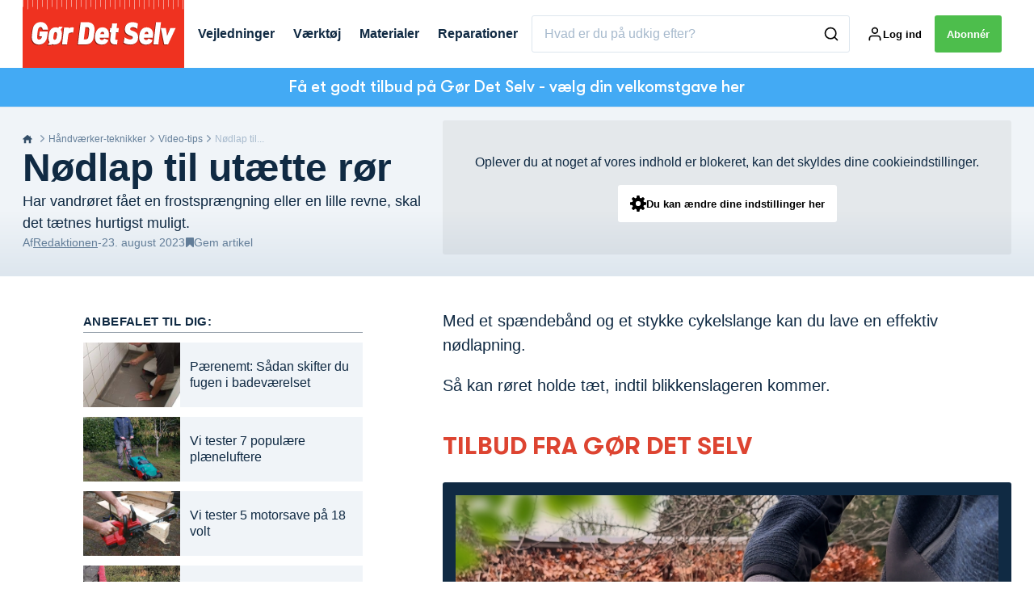

--- FILE ---
content_type: text/html; charset=utf-8
request_url: https://goerdetselv.dk/haandvaerker-teknikker/video-tips/noedlap-til-utaette-roer
body_size: 52001
content:
<!doctype html>
<html data-n-head-ssr lang="da" data-n-head="%7B%22lang%22:%7B%22ssr%22:%22da%22%7D%7D">
  <head >
    <title>Nødlap til utætte rør | goerdetselv.dk</title><meta data-n-head="ssr" charset="utf-8"><meta data-n-head="ssr" name="viewport" content="width=device-width, initial-scale=1"><meta data-n-head="ssr" name="mobile-web-app-capable" content="yes"><meta data-n-head="ssr" name="apple-mobile-web-app-capable" content="yes"><meta data-n-head="ssr" name="apple-mobile-web-app-status-bar-style" content="black"><meta data-n-head="ssr" name="HandheldFriendly" content="true"><meta data-n-head="ssr" http-equiv="Accept-CH" content="DPR, Width, Viewport-Width"><meta data-n-head="ssr" http-equiv="X-UA-Compatible" content="IE=edge,chrome=1"><meta data-n-head="ssr" name="format-detection" content="telephone=no,date=no,address=no,email=no,url=no"><meta data-n-head="ssr" name="bwlVersion" content="1.5.2"><meta data-n-head="ssr" property="fb:app_id" content="casper.trolle@bonnier.dk"><meta data-n-head="ssr" property="og:locale" content="da_DK"><meta data-n-head="ssr" property="og:site_name" content="Gør Det Selv"><meta data-n-head="ssr" property="theme-color" content="#ed4b36"><meta data-n-head="ssr" name="description" content="Har vandrøret fået en frostsprængning eller en lille revne, skal det tætnes hurtigst muligt. "><meta data-n-head="ssr" property="og:url" content="https://goerdetselv.dk/haandvaerker-teknikker/video-tips/noedlap-til-utaette-roer"><meta data-n-head="ssr" property="og:title" content="Nødlap til utætte rør"><meta data-n-head="ssr" property="og:description" content="Har vandrøret fået en frostsprængning eller en lille revne, skal det tætnes hurtigst muligt. "><meta data-n-head="ssr" property="og:type" content="article"><meta data-n-head="ssr" property="article:published_time" content="2023-08-23T09:21:12.000Z"><meta data-n-head="ssr" property="article:modified_time" content="2024-08-23T13:39:59.000Z"><meta data-n-head="ssr" property="article:section" content="Video-tips"><meta data-n-head="ssr" property="og:article:author" content="Redaktionen"><meta data-n-head="ssr" property="og:image" content="https://images.bonnier.cloud/files/gds/production/20201013142432/889_DK-e1724413149125.jpg?max-w=1200&amp;max-h=630&amp;fit=crop"><meta data-n-head="ssr" property="og:image:type" content="image/jpeg"><meta data-n-head="ssr" property="og:image:secure_url" content="https://images.bonnier.cloud/files/gds/production/20201013142432/889_DK-e1724413149125.jpg?max-w=1200&amp;max-h=630&amp;fit=crop"><meta data-n-head="ssr" property="og:image:width" content="1200"><meta data-n-head="ssr" property="og:image:height" content="630"><meta data-n-head="ssr" name="twitter:card" content="summary_large_image"><meta data-n-head="ssr" name="twitter:description" content="Har vandrøret fået en frostsprængning eller en lille revne, skal det tætnes hurtigst muligt. "><meta data-n-head="ssr" name="twitter:title" content="Nødlap til utætte rør"><meta data-n-head="ssr" name="twitter:image" content="https://images.bonnier.cloud/files/gds/production/20201013142432/889_DK-e1724413149125.jpg"><meta data-n-head="ssr" name="twitter:image" content="https://images.bonnier.cloud/files/gds/production/20201013142432/889_DK-e1724413149125.jpg"><meta data-n-head="ssr" name="cxense-site-id" content="1141966940349013463"><meta data-n-head="ssr" name="cXenseParse:bod-country" content="dk"><meta data-n-head="ssr" name="cXenseParse:bod-brand" content="GDS"><meta data-n-head="ssr" name="cXenseParse:bod-language" content="da"><meta data-n-head="ssr" name="cXenseParse:articleid" content="193487"><meta data-n-head="ssr" name="cXenseParse:bod-pagetype" content="article"><meta data-n-head="ssr" name="cXenseParse:pageclass" content="content"><meta data-n-head="ssr" name="cXenseParse:title" content="Nødlap til utætte rør"><meta data-n-head="ssr" name="cXenseParse:body-text" content="Med et spændebånd og et stykke cykelslange kan du lave en effektiv nødlapning. Så kan røret holde tæt, indtil blikkenslageren kommer. "><meta data-n-head="ssr" name="cXenseParse:description" content="Har vandrøret fået en frostsprængning eller en lille revne, skal det tætnes hurtigst muligt. "><meta data-n-head="ssr" name="cXenseParse:image" content="https://images.bonnier.cloud/files/gds/production/20201013142432/889_DK-e1724413149125.jpg"><meta data-n-head="ssr" name="cXenseParse:bod-danishsearchtitle" content="Nødlap til utætte rør"><meta data-n-head="ssr" name="cXenseParse:recs:recommendable" content="true"><meta data-n-head="ssr" name="cXenseParse:bod-metatag-changedate" content="2024-08-23T13:39:59.000Z"><meta data-n-head="ssr" name="cXenseParse:recs:publishtime" content="2023-08-23T09:21:12.000Z"><meta data-n-head="ssr" name="cXenseParse:time:bod-featuredtime" content="2023-08-23T09:21:12.000Z"><meta data-n-head="ssr" name="cXenseParse:bod-reading-time" content="1"><meta data-n-head="ssr" name="cXenseParse:bod-taxo-cat" content="Video-tips"><meta data-n-head="ssr" name="cXenseParse:bod-taxo-cat-url" content="https://goerdetselv.dk/haandvaerker-teknikker/video-tips"><meta data-n-head="ssr" name="cXenseParse:bod-taxo-cat-top" content="Håndværker-teknikker"><meta data-n-head="ssr" name="cXenseParse:bod-taxo-editorial-type" content="Video"><meta data-n-head="ssr" name="bcm-brand" content="GDS"><meta data-n-head="ssr" name="bcm-country" content="dk"><meta data-n-head="ssr" name="bcm-type" content="site"><meta data-n-head="ssr" name="bcm-tablet-breakpoint" content="1025"><meta data-n-head="ssr" name="bcm-mobile-breakpoint" content="768"><meta data-n-head="ssr" name="bcm-title" content="Nødlap til utætte rør"><meta data-n-head="ssr" name="bcm-sub" content="Håndværker-teknikker"><meta data-n-head="ssr" name="bcm-categories" content="Video-tips,Håndværker-teknikker"><meta data-n-head="ssr" name="bcm-tags" content=""><meta data-n-head="ssr" name="robots" content="max-image-preview:large"><meta data-n-head="ssr" property="bad:device" name="bad:device" content="desktop"><meta data-n-head="ssr" property="bad:pageType" name="bad:pageType" content="article"><link data-n-head="ssr" rel="icon" type="image/x-icon" href="/favicon.ico"><link data-n-head="ssr" rel="preconnect" href="https://dev.visualwebsiteoptimizer.com"><link data-n-head="ssr" rel="canonical" href="https://goerdetselv.dk/haandvaerker-teknikker/video-tips/noedlap-til-utaette-roer"><link data-n-head="ssr" rel="alternate" type="application/rss+xml" title="Gør Det Selv RSS feed" href="https://goerdetselv.dk/feed/rss"><link data-n-head="ssr" rel="alternate" hreflang="nb-NO" href="https://gjoerdetselv.com/handverker-teknikker/videotips/noedlapp-til-utette-roer"><link data-n-head="ssr" rel="alternate" hreflang="da-DK" href="https://goerdetselv.dk/haandvaerker-teknikker/video-tips/noedlap-til-utaette-roer"><link data-n-head="ssr" rel="alternate" hreflang="sv-SE" href="https://gds.se/hantverksteknik/videotips/nodlagning-av-otata-ror"><link data-n-head="ssr" rel="alternate" hreflang="fi-FI" href="https://teeitse.com/tyotekniikat/videovinkit/vuotavan-putken-hatapaikkaus"><script data-n-head="ssr" type="text/javascript" id="vwoCode">  window._vwo_code || (function() {
            var account_id = 713144,
                version = 2.1,
                settings_tolerance = 2000,
                hide_element = 'body',
                hide_element_style = 'opacity:0 !important;filter:alpha(opacity=0) !important;background:none !important;transition:none !important;',
                f = false, w = window, d = document, v = d.querySelector('#vwoCode'),
                cK = '_vwo_' + account_id + '_settings', cc = {};
            try {
              var c = JSON.parse(localStorage.getItem('_vwo_' + account_id + '_config'));
              cc = c && typeof c === 'object' ? c : {};
            } catch (e) {}
            var stT = cc.stT === 'session' ? w.sessionStorage : w.localStorage;
            code = {
              use_existing_jquery: function() { return typeof use_existing_jquery !== 'undefined' ? use_existing_jquery : undefined; },
              library_tolerance: function() { return typeof library_tolerance !== 'undefined' ? library_tolerance : undefined; },
              settings_tolerance: function() { return cc.sT || settings_tolerance; },
              hide_element_style: function() { return '{' + (cc.hES || hide_element_style) + '}'; },
              hide_element: function() {
                if (performance.getEntriesByName('first-contentful-paint')[0]) { return ''; }
                return typeof cc.hE === 'string' ? cc.hE : hide_element;
              },
              getVersion: function() { return version; },
              finish: function(e) {
                if (!f) {
                  f = true;
                  var t = d.getElementById('_vis_opt_path_hides');
                  if (t) t.parentNode.removeChild(t);
                  if (e) (new Image).src = 'https://dev.visualwebsiteoptimizer.com/ee.gif?a=' + account_id + e;
                }
              },
              finished: function() { return f; },
              addScript: function(e) {
                var t = d.createElement('script');
                t.type = 'text/javascript';
                if (e.src) { t.src = e.src; } else { t.text = e.text; }
                d.getElementsByTagName('head')[0].appendChild(t);
              },
              load: function(e, t) {
                var i = this.getSettings(), n = d.createElement('script'), r = this;
                t = t || {};
                if (i) {
                  n.textContent = i;
                  d.getElementsByTagName('head')[0].appendChild(n);
                  if (!w.VWO || VWO.caE) {
                    stT.removeItem(cK);
                    r.load(e);
                  }
                } else {
                  var o = new XMLHttpRequest();
                  o.open('GET', e, true);
                  o.withCredentials = !t.dSC;
                  o.responseType = t.responseType || 'text';
                  o.onload = function() {
                    if (t.onloadCb) { return t.onloadCb(o, e); }
                    if (o.status === 200) { _vwo_code.addScript({ text: o.responseText }); }
                    else { _vwo_code.finish('&e=loading_failure:' + e); }
                  };
                  o.onerror = function() {
                    if (t.onerrorCb) { return t.onerrorCb(e); }
                    _vwo_code.finish('&e=loading_failure:' + e);
                  };
                  o.send();
                }
              },
              getSettings: function() {
                try {
                  var e = stT.getItem(cK);
                  if (!e) { return; }
                  e = JSON.parse(e);
                  if (Date.now() > e.e) {
                    stT.removeItem(cK);
                    return;
                  }
                  return e.s;
                } catch (e) { return; }
              },
              init: function() {
                if (d.URL.indexOf('__vwo_disable__') > -1) return;
                var e = this.settings_tolerance();
                w._vwo_settings_timer = setTimeout(function() {
                  _vwo_code.finish();
                  stT.removeItem(cK);
                }, e);
                var t;
                if (this.hide_element() !== 'body') {
                  t = d.createElement('style');
                  var i = this.hide_element(), n = i ? i + this.hide_element_style() : '', r = d.getElementsByTagName('head')[0];
                  t.setAttribute('id', '_vis_opt_path_hides');
                  v && t.setAttribute('nonce', v.nonce);
                  t.setAttribute('type', 'text/css');
                  if (t.styleSheet) t.styleSheet.cssText = n;
                  else t.appendChild(d.createTextNode(n));
                  r.appendChild(t);
                } else {
                  t = d.getElementsByTagName('head')[0];
                  var n = d.createElement('div');
                  n.style.cssText = 'z-index: 2147483647 !important;position: fixed !important;left: 0 !important;top: 0 !important;width: 100% !important;height: 100% !important;background: white !important;';
                  n.setAttribute('id', '_vis_opt_path_hides');
                  n.classList.add('_vis_hide_layer');
                  t.parentNode.insertBefore(n, t.nextSibling);
                }
                var o = 'https://dev.visualwebsiteoptimizer.com/j.php?a=' + account_id + '&u=' + encodeURIComponent(d.URL) + '&vn=' + version;
                if (w.location.search.indexOf('_vwo_xhr') !== -1) {
                  this.addScript({ src: o });
                } else {
                  this.load(o + '&x=true');
                }
              }
            };
            w._vwo_code = code;
            code.init();
          })();
      
          window.VWO = window.VWO || [];
          window.VWO.push(['onVariationApplied', function(data) {
            var expId = data[1];
            var variationId = data[2];
            if (typeof(_vwo_exp[expId].comb_n[variationId]) !== 'undefined' && ['VISUAL_AB', 'VISUAL', 'SPLIT_URL', 'SURVEY'].indexOf(_vwo_exp[expId].type) > -1) {
              var x = [_vwo_exp[expId].comb_n[variationId]];
              window._mfq = window._mfq || [];
              window._mfq.push(["tag", "Variant: " + x]);
            }
          }]);  </script><script data-n-head="ssr" data-hid="gtm-script">if(!window._gtm_init){window._gtm_init=1;(function(w,n,d,m,e,p){w[d]=(w[d]==1||n[d]=='yes'||n[d]==1||n[m]==1||(w[e]&&w[e][p]&&w[e][p]()))?1:0})(window,navigator,'doNotTrack','msDoNotTrack','external','msTrackingProtectionEnabled');(function(w,d,s,l,x,y){w[x]={};w._gtm_inject=function(i){if(w.doNotTrack||w[x][i])return;w[x][i]=1;w[l]=w[l]||[];w[l].push({'gtm.start':new Date().getTime(),event:'gtm.js'});var f=d.getElementsByTagName(s)[0],j=d.createElement(s);j.async=true;j.src='https://www.googletagmanager.com/gtm.js?id='+i;f.parentNode.insertBefore(j,f);}})(window,document,'script','dataLayer','_gtm_ids','_gtm_inject')}</script><script data-n-head="ssr" data-hid="CookieConsent" id="CookieConsent" type="text/javascript" charset="utf-8">window.gdprAppliesGlobally=true;(function(){function r(e){if(!window.frames[e]){if(document.body&&document.body.firstChild){var t=document.body;var n=document.createElement("iframe");n.style.display="none";n.name=e;n.title=e;t.insertBefore(n,t.firstChild)}else{setTimeout(function(){r(e)},5)}}}function e(n,i,o,c,s){function e(e,t,n,r){if(typeof n!=="function"){return}if(!window[i]){window[i]=[]}var a=false;if(s){a=s(e,r,n)}if(!a){window[i].push({command:e,version:t,callback:n,parameter:r})}}e.stub=true;e.stubVersion=2;function t(r){if(!window[n]||window[n].stub!==true){return}if(!r.data){return}var a=typeof r.data==="string";var e;try{e=a?JSON.parse(r.data):r.data}catch(t){return}if(e[o]){var i=e[o];window[n](i.command,i.version,function(e,t){var n={};n[c]={returnValue:e,success:t,callId:i.callId};r.source.postMessage(a?JSON.stringify(n):n,"*")},i.parameter)}}if(typeof window[n]!=="function"){window[n]=e;if(window.addEventListener){window.addEventListener("message",t,false)}else{window.attachEvent("onmessage",t)}}}e("__tcfapi","__tcfapiBuffer","__tcfapiCall","__tcfapiReturn");r("__tcfapiLocator");(function(e,t){var n=document.createElement("link");n.rel="preload";n.as="script";var r=document.createElement("script");r.id="spcloader";r.type="text/javascript";r["async"]=true;r.charset="utf-8";var a="https://sdk.privacy-center.org/"+e+"/loader.js?target_type=notice&target="+t;n.href=a;r.src=a;var i=document.getElementsByTagName("script")[0];i.parentNode.insertBefore(n,i);i.parentNode.insertBefore(r,i)})("fb809c51-e9cd-4e35-a92d-e44bb858841e","i82MmraB")})();</script><script data-n-head="ssr" data-hid="DidomiConfig" innterHTML="window.didomiConfig = {
        user: {
          bots: {
            consentRequired: false,
            types: ['crawlers', 'performance'],
            extraUserAgents: [],
          }
        }
      }" type="text/javascript" charset="utf-8"></script><script data-n-head="ssr" data-hid="gpt-script-id" src="https://securepubads.g.doubleclick.net/tag/js/gpt.js" data-vendor="google"></script><script data-n-head="ssr" data-hid="rubicon-script-id" src="https://micro.rubiconproject.com/prebid/dynamic/12954.js?site=BP_DK" id="rubicon-script-id" data-vendor="iab:52"></script><script data-n-head="ssr" data-hid="cxense" src="https://cdn.cxense.com/cx.cce.js" defer ssr="false"></script><script data-n-head="ssr" data-hid="common-bonnier-datalayer-cloud-script" src="https://europe-west1-bonnier-big-data.cloudfunctions.net/commonBonnierDataLayer" async></script><script data-n-head="ssr" data-hid="cxense-init" type="text/javascript" charset="utf-8">
            window.cX = window.cX || {}
            window.cX.callQueue = window.cX.callQueue || []
            window.cX.callQueue.push(['setSiteId', '1141966940349013463'])
            window.cX.callQueue.push(['sendPageViewEvent'])
          </script><script data-n-head="ssr" data-hid="piano-script" type="text/javascript" charset="utf-8" ssr="false">
          tp = window.tp || [];
          tp.push(["setAid", 'QXzE0qBCpu']);
          tp.push(["setSandbox", false]);
          tp.push(["setCxenseSiteId", '1141966940349013463']);

          (function(src) {
              var a = document.createElement("script");
              a.type = "text/javascript";
              a.async = true;
              a.src = src;
              var b = document.getElementsByTagName("script")[0];
              b.parentNode.insertBefore(a, b)
          })("https://cdn.tinypass.com/api/tinypass.min.js");
      </script><script data-n-head="ssr" type="application/ld+json">[{"@context":"https://schema.org","@type":"Article","@id":"https://goerdetselv.dk/haandvaerker-teknikker/video-tips/noedlap-til-utaette-roer#article","inLanguage":"da-DK","url":"https://goerdetselv.dk/haandvaerker-teknikker/video-tips/noedlap-til-utaette-roer","mainEntityOfPage":"https://goerdetselv.dk/haandvaerker-teknikker/video-tips/noedlap-til-utaette-roer","name":"Nødlap til utætte rør","image":"https://images.bonnier.cloud/files/gds/production/20201013142432/889_DK-e1724413149125.jpg","description":"Har vandrøret fået en frostsprængning eller en lille revne, skal det tætnes hurtigst muligt. ","headline":"Nødlap til utætte rør","datePublished":"2023-08-23T09:21:12.000Z","dateModified":"2024-08-23T13:39:59.000Z","publisher":[{"@type":"Organization","url":"https://goerdetselv.dk","name":"Gør Det Selv","description":"Danmarks eneste gør det selv-magasin. Vi tilbyder over 1000 trin-for-trin-byggevejledninger udført af fagfolk, der sikrer dig et godt resultat.","logo":[{"@type":"ImageObject","url":"goerdetselv.dk/logo.png"}]}],"author":[{"@type":"Person","@id":"https://goerdetselv.dk/author#Person","name":"Redaktionen","url":"https://goerdetselv.dk/author","jobTitle":null,"description":"","image":[]}],"potentialAction":[{"@type":"ReadAction","target":["https://goerdetselv.dk"]},{"@type":"SearchAction","target":[{"@type":"EntryPoint","urlTemplate":"https://goerdetselv.dk/search?s={search_term_string}"}],"query-input":[{"@type":"PropertyValueSpecification","valueRequired":"https://schema.org/True","valueName":"search_term_string"}]}]},{"@context":"https://schema.org","@type":"ItemList","itemListElement":[]},{"@context":"https://schema.org","@type":"ItemList","itemListElement":[]},{"@context":"https://schema.org","@type":"BreadcrumbList","itemListElement":[{"@context":"https://schema.org","@type":"ListItem","position":0,"name":"haandvaerker teknikker","item":"https://goerdetselv.dk/haandvaerker-teknikker"},{"@context":"https://schema.org","@type":"ListItem","position":1,"name":"video tips","item":"https://goerdetselv.dk/haandvaerker-teknikker/video-tips"},{"@context":"https://schema.org","@type":"ListItem","position":2,"name":"noedlap til utaette roer","item":null}]},{"@context":"https://schema.org","@type":"Article","@id":"https://goerdetselv.dk/haandvaerker-teknikker/video-tips/noedlap-til-utaette-roer#article","inLanguage":"da-DK"}]</script><link rel="preload" href="/_nuxt/acae19b.js" as="script"><link rel="preload" href="/_nuxt/688534e.js" as="script"><link rel="preload" href="/_nuxt/css/2d01f6a.css" as="style"><link rel="preload" href="/_nuxt/4bf0f0a.js" as="script"><link rel="preload" href="/_nuxt/css/b0815cb.css" as="style"><link rel="preload" href="/_nuxt/094cfbe.js" as="script"><link rel="preload" href="/_nuxt/39838c3.js" as="script"><link rel="preload" href="/_nuxt/css/6587ab0.css" as="style"><link rel="preload" href="/_nuxt/d5a76bb.js" as="script"><link rel="preload" href="/_nuxt/css/9b7a208.css" as="style"><link rel="preload" href="/_nuxt/0e9772d.js" as="script"><link rel="preload" href="/_nuxt/d205865.js" as="script"><link rel="preload" href="/_nuxt/css/8d068eb.css" as="style"><link rel="preload" href="/_nuxt/aabe30b.js" as="script"><link rel="preload" href="/_nuxt/css/e86d5b9.css" as="style"><link rel="preload" href="/_nuxt/dcd5f3b.js" as="script"><link rel="preload" href="/_nuxt/css/9c1bd75.css" as="style"><link rel="preload" href="/_nuxt/53fcdfa.js" as="script"><link rel="preload" href="/_nuxt/css/fd249dc.css" as="style"><link rel="preload" href="/_nuxt/d24b8b7.js" as="script"><link rel="stylesheet" href="/_nuxt/css/2d01f6a.css"><link rel="stylesheet" href="/_nuxt/css/b0815cb.css"><link rel="stylesheet" href="/_nuxt/css/6587ab0.css"><link rel="stylesheet" href="/_nuxt/css/9b7a208.css"><link rel="stylesheet" href="/_nuxt/css/8d068eb.css"><link rel="stylesheet" href="/_nuxt/css/e86d5b9.css"><link rel="stylesheet" href="/_nuxt/css/9c1bd75.css"><link rel="stylesheet" href="/_nuxt/css/fd249dc.css">
  </head>
  <body class="no-js" data-n-head="%7B%22class%22:%7B%22ssr%22:%22no-js%22%7D%7D">
    <noscript data-n-head="ssr" data-hid="gtm-noscript" data-pbody="true"><iframe src="https://www.googletagmanager.com/ns.html?id=GTM-5HQ6KLM&" height="0" width="0" style="display:none;visibility:hidden" title="gtm"></iframe></noscript><div data-server-rendered="true" id="__nuxt"><!----><div id="__layout"><main data-fetch-key="data-v-52bc752c:0" style="position:relative;" data-v-52bc752c><div id="mkt-placement-5" data-v-afb14004 data-v-52bc752c></div> <div id="mkt-placement-4" data-v-afb14004 data-v-52bc752c></div> <div id="mkt-placement-11" data-v-afb14004 data-v-52bc752c></div> <div data-v-52bc752c><div class="vue-portal-target" data-v-52bc752c></div></div> <header class="header grid" data-v-88487374 data-v-52bc752c><div class="header__row grid__item--content-wide" data-v-88487374><a href="/" title="Tilbage til forsiden" class="header__logo nuxt-link-active" data-v-3817705c data-v-88487374><svg viewBox="0 0 190 80" data-v-3817705c><use xlink:href="/_nuxt/img/sprite.b1bbd6b.svg#logo__dk"></use></svg></a> <nav class="header__menu" data-v-88487374><ul class="menu" data-v-88487374><li class="menu__item menu__link" data-v-88487374><div class="menu__link" data-v-88487374>
            Vejledninger
          </div> <ul class="submenu" style="display:none;" data-v-88487374><li class="submenu__item" data-v-88487374><a href="/om-goer-det-selv/find-alle-vejledninger-paa-goer-det-selv" class="submenu__link" data-v-88487374>
                Find alle vejledninger
              </a></li><li class="submenu__item" data-v-88487374><a href="/badevaerelse" class="submenu__link" data-v-88487374>
                Badeværelse
              </a></li><li class="submenu__item" data-v-88487374><a href="/bygninger/drivhus-og-orangeri" class="submenu__link" data-v-88487374>
                Drivhus og orangeri
              </a></li><li class="submenu__item" data-v-88487374><a href="/haven/hoejbede" class="submenu__link" data-v-88487374>
                Højbede
              </a></li><li class="submenu__item" data-v-88487374><a href="/koekken" class="submenu__link" data-v-88487374>
                Køkken
              </a></li><li class="submenu__item" data-v-88487374><a href="/haven/pergola" class="submenu__link" data-v-88487374>
                Pergola
              </a></li><li class="submenu__item" data-v-88487374><a href="/bygninger/skur" class="submenu__link" data-v-88487374>
                Skur
              </a></li><li class="submenu__item" data-v-88487374><a href="/tegneprogrammer" class="submenu__link" data-v-88487374>
                Tegneprogrammer
              </a></li><li class="submenu__item" data-v-88487374><a href="/terrasse" class="submenu__link" data-v-88487374>
                Terrasse
              </a></li><li class="submenu__item" data-v-88487374><a href="/haven/udekoekken" class="submenu__link" data-v-88487374>
                Udekøkken
              </a></li></ul></li><li class="menu__item menu__link" data-v-88487374><div class="menu__link" data-v-88487374>
            Værktøj
          </div> <ul class="submenu" style="display:none;" data-v-88487374><li class="submenu__item" data-v-88487374><a href="/om-goer-det-selv/find-alle-artikler-om-vaerktoej" class="submenu__link" data-v-88487374>
                Find alle artikler om værktøj
              </a></li><li class="submenu__item" data-v-88487374><a href="/uafhaengig-test-af-vaerktoej" class="submenu__link" data-v-88487374>
                Test af værktøj
              </a></li><li class="submenu__item" data-v-88487374><a href="/vaerktoej/bore-skruemaskine" class="submenu__link" data-v-88487374>
                Bore- og skruemaskiner
              </a></li><li class="submenu__item" data-v-88487374><a href="/vaerktoej/havemaskiner" class="submenu__link" data-v-88487374>
                Havemaskiner
              </a></li><li class="submenu__item" data-v-88487374><a href="/vaerktoej/el-save" class="submenu__link" data-v-88487374>
                Save
              </a></li><li class="submenu__item" data-v-88487374><a href="/vaerktoej/slibemaskiner" class="submenu__link" data-v-88487374>
                Slibemaskiner
              </a></li></ul></li><li class="menu__item menu__link" data-v-88487374><div class="menu__link" data-v-88487374>
            Materialer
          </div> <ul class="submenu" style="display:none;" data-v-88487374><li class="submenu__item" data-v-88487374><a href="/materialeguiden" class="submenu__link" data-v-88487374>
                Materialeguiden
              </a></li><li class="submenu__item" data-v-88487374><a href="/materialeguiden" class="submenu__link" data-v-88487374>
                Sammenlign 500 materialer
              </a></li><li class="submenu__item" data-v-88487374><a href="/materialer/traeplader" class="submenu__link" data-v-88487374>
                Byggeplader
              </a></li><li class="submenu__item" data-v-88487374><a href="/materialer/fugemasse" class="submenu__link" data-v-88487374>
                Fugemasse
              </a></li><li class="submenu__item" data-v-88487374><a href="/materialer/gipsplader" class="submenu__link" data-v-88487374>
                Gipsplader
              </a></li><li class="submenu__item" data-v-88487374><a href="/materialer/trae" class="submenu__link" data-v-88487374>
                Konstruktionstræ
              </a></li><li class="submenu__item" data-v-88487374><a href="/materialer/maling" class="submenu__link" data-v-88487374>
                Maling og lak
              </a></li><li class="submenu__item" data-v-88487374><a href="/materialer/sand-og-grus" class="submenu__link" data-v-88487374>
                Sand og grus
              </a></li><li class="submenu__item" data-v-88487374><a href="/terrasse/traeterrasse/terrassebraedder" class="submenu__link" data-v-88487374>
                Terrassebrædder
              </a></li><li class="submenu__item" data-v-88487374><a href="/om-goer-det-selv/find-alle-artikler-om-materialer-paa-goer-det-selv" class="submenu__link" data-v-88487374>
                Find alle artikler om materialer
              </a></li></ul></li><li class="menu__item menu__link" data-v-88487374><div class="menu__link" data-v-88487374>
            Reparationer
          </div> <ul class="submenu" style="display:none;" data-v-88487374><li class="submenu__item" data-v-88487374><a href="/husets-vigtigste-reparationer" class="submenu__link" data-v-88487374>
                Se over 300 reparationer
              </a></li></ul></li></ul></nav> <div class="header__search" data-v-88487374><div class="search" data-v-88487374><button class="btn btn--border-alt btn--sm btn--narrow search__toggle" data-v-88487374><svg viewBox="0 0 24 24" class="search__toggle__icon search__toggle__icon--close" data-v-88487374><use xlink:href="/_nuxt/img/sprite.b1bbd6b.svg#close"></use></svg> <svg viewBox="0 0 24 24" class="search__toggle__icon search__toggle__icon--search" data-v-88487374><use xlink:href="/_nuxt/img/sprite.b1bbd6b.svg#search"></use></svg> <span class="search__toggle--label" data-v-88487374>
            Søg
          </span></button> <div class="search__wrapper searchForm" data-v-88487374><form action="/search" method="get" class="search__form" data-v-88487374><input id="main-search-input" placeholder="Hvad er du på udkig efter?" name="s" type="search" value class="search__input hide-clear" data-v-88487374> <button type="submit" class="search__submit" data-v-88487374><svg viewBox="0 0 24 24" class="search__svg" data-v-88487374><use xlink:href="/_nuxt/img/sprite.b1bbd6b.svg#search"></use></svg></button></form></div></div></div> <div class="header__tools" data-v-88487374><div class="tools" data-v-88487374><button class="btn btn--border-alt btn--sm btn--narrow toggleLogin" style="display:none;" data-v-88487374><svg viewBox="0 0 21 21" class="search__svg" data-v-88487374><use xlink:href="/_nuxt/img/sprite.b1bbd6b.svg#user"></use></svg> <span class="tools__label tools__item--login-label" data-v-88487374></span></button> <a href="https://id.bonnierpublications.com/login" class="btn btn--border-alt btn--sm btn--narrow" style="display:;" data-v-88487374><svg viewBox="0 0 21 21" class="search__svg" data-v-88487374><use xlink:href="/_nuxt/img/sprite.b1bbd6b.svg#user"></use></svg> <span class="tools__label tools__item--login-label hidden-sm-down" data-v-88487374>
            Log ind</span></a> <button class="btn btn--sm btn--green btn--subscribe mkt-subscribe-trigger" style="display:;" data-v-88487374>
          Abonnér
        </button> <div tabindex="-1" class="user-menu" data-v-88487374><div class="user-list" data-v-88487374><li class="user-list__item" data-v-88487374><a href="/min-side" title="Min side" class="user-list__link" data-v-88487374><span data-v-88487374>Min side</span></a></li><li class="user-list__item" data-v-88487374><a href="/mine-gemte-artikler" title="Mine gemte artikler" class="user-list__link" data-v-88487374><span data-v-88487374>Mine gemte artikler</span></a></li> <li class="user-list__item" data-v-88487374><button class="btn btn--primary btn--sm btn--block" data-v-88487374>
                Log ud
              </button></li></div></div></div></div></div> <div id="mkt-placement-2" class="top-ribbon grid__item--full" data-v-88487374></div></header> <div class="content-wrapper" data-v-52bc752c><div class="site-content" data-v-52bc752c><div data-fetch-key="0"><div data-fetch-key="data-v-8cf66260:0" class="article" data-v-8cf66260><DIV class="v-portal" style="display:none;" data-v-8cf66260></DIV> <article data-v-8cf66260><!----> <!----> <div class="grid article content" data-v-8cf66260><div chapters="" class="grid__item--full grid content-header--box" data-v-8cf66260><div class="grid__item--full grid content-header"><div data-fetch-key="1" class="grid__item--content-wide inner-grid"><div class="content-header__wrapper grid__item--full md-grid__item-5col"><div class="article-header__content"><div class="content-header__content"><div class="breadcrumbs content-header--breadcrumb" data-v-fca49f64><a href="/" class="breadcrumbs__home" data-v-fca49f64><svg viewBox="0 0 13 13" class="breadcrumbs__home" data-v-fca49f64><use xlink:href="/_nuxt/img/sprite.b1bbd6b.svg#gds_home"></use></svg></a> <div class="breadcrumbs__item" data-v-fca49f64><svg viewBox="0 0 24 24" class="breadcrumbs__arrow" data-v-fca49f64><use xlink:href="/_nuxt/img/sprite.b1bbd6b.svg#chevron-right"></use></svg> <a href="/haandvaerker-teknikker" class="breadcrumbs__link nuxt-link-active" data-v-fca49f64>Håndværker-teknikker
    </a></div><div class="breadcrumbs__item" data-v-fca49f64><svg viewBox="0 0 24 24" class="breadcrumbs__arrow" data-v-fca49f64><use xlink:href="/_nuxt/img/sprite.b1bbd6b.svg#chevron-right"></use></svg> <a href="/haandvaerker-teknikker/video-tips" class="breadcrumbs__link nuxt-link-active" data-v-fca49f64>Video-tips
    </a></div><div class="breadcrumbs__item" data-v-fca49f64><svg viewBox="0 0 24 24" class="breadcrumbs__arrow" data-v-fca49f64><use xlink:href="/_nuxt/img/sprite.b1bbd6b.svg#chevron-right"></use></svg> <span class="breadcrumbs__no-link" data-v-fca49f64>Nødlap til...</span></div></div> <h1 class="content-header__title cXenseParse">Nødlap til utætte rør</h1> <p class="content-header__summary cXenseParse">
          Har vandrøret fået en frostsprængning eller en lille revne, skal det tætnes hurtigst muligt. 
        </p> <div class="content-header__byline"><div id="64" count="2220" timezone_type="3" timezone="Europe/Copenhagen" class="grid__item--content" data-v-0e8eb721><div class="article-byline" data-v-0e8eb721><div class="article-byline__author" data-v-0e8eb721><div class="article-byline__name" data-v-0e8eb721><span class="article-byline__tease" data-v-0e8eb721>
          Af
        </span> <div data-v-0e8eb721><div data-v-0e8eb721><a href="/author" class="article-byline__link" data-v-0e8eb721>Redaktionen</a></div> <!----></div></div> <span data-v-0e8eb721>-</span> <div class="article-byline__date" data-v-0e8eb721>23. august 2023</div></div></div></div> <div class="content-header--tools"><button class="content-header--tools__link"><i class="icon-bookmark content-header--tools__icon"></i> <span class="content-header--tools_message">
                Gem artikel
              </span></button> <span class="tooltip" style="display:none;">Du skal være logget ind for at gemme artikler</span></div></div> <!----></div></div></div> <div class="grid__item--full md-grid__item-7col"><div><div class="consent grid__item--content" data-v-28ade610><div class="consent__placeholder" data-v-28ade610><div class="consent__text markdown" data-v-28ade610><p data-v-28ade610>Oplever du at noget af vores indhold er blokeret, kan det skyldes dine cookieindstillinger.<br/></p> <p data-v-28ade610><button class="btn btn--sm btn--icon-left" data-v-28ade610><svg viewBox="0 0 24 24" class="btn-share__icon" data-v-28ade610><use xlink:href="/_nuxt/img/sprite.b1bbd6b.svg#settings"></use></svg> <span data-v-28ade610>Du kan ændre dine indstillinger her</span></button></p> <span data-v-28ade610></span></div></div> <div class="consent__accepted" style="display:none;" data-v-28ade610><!----></div></div></div></div></div></div></div> <!----> <div class="grid__item--content-wide inner-grid paywall article__content" data-v-8cf66260><aside class="lg-grid__item-5col grid__item--full" data-v-8cf66260><!----> <!----></aside> <div id="mkt-placement-7" data-v-afb14004 data-v-8cf66260></div> <div class="articleContent lg-grid__item-7col grid__item--full" data-v-8cf66260><!----> <div data-v-8cf66260> <div index="0" class="grid__item text_item paywall paywall-0" data-v-8cf66260><div index="0" type="text_item" uuid="d6668d28-84c3-429c-a0b9-163330a074c7" class="grid__item--content widget text-item-wrapper grid__item" data-v-8cf66260><div class="markdown cXenseParse"><p>Med et spændebånd og et stykke cykelslange kan du lave en effektiv nødlapning. </p><p>Så kan røret holde tæt, indtil blikkenslageren kommer. </p></div></div> <div class="mkt-placement-8" data-v-afb14004></div></div><div index="1" class="grid__item bcm_banner" data-v-8cf66260><div index="1" type="bcm_banner" uuid="51b1945f-8af9-426e-a73d-82a14091f04e" class="grid__item--full grid__item grid__item--content bcm-banner bonnier-ad grid__item" style="text-align:center !important;" data-v-6c7431a2 data-v-8cf66260><b-a-d slotname="articlemodule" data-v-6c7431a2></b-a-d></div> <!----></div></div> <!----> <div class="grid__item--content grid__item--content centered-content ctm-container" data-v-3060bc56 data-v-8cf66260><div id="mkt-placement-3" data-v-afb14004 data-v-3060bc56></div> <!----></div> <ul class="tag-list" data-v-8cf66260></ul></div></div> <div id="mkt-placement-16" class="grid__item--content-wide" data-v-8cf66260></div> <div id="mkt-placement-19" class="grid__item--content-wide" data-v-8cf66260></div></div></article></div></div></div></div> <footer class="site-footer grid" data-v-2970477d data-v-52bc752c><div class="grid__item--full scroll-top" data-v-2970477d><div class="scroll-top__content" data-v-2970477d><a href="#" class="scroll-top__link" data-v-2970477d>
        Til top
        <span class="scroll-top__icon" data-v-2970477d><svg viewBox="0 0 24 24" class="scroll-top__svg" data-v-2970477d><use xlink:href="/_nuxt/img/sprite.b1bbd6b.svg#chevron-up"></use></svg></span></a></div></div> <div class="main-footer grid__item--content-wide" data-v-2970477d><div class="grid-footer" data-v-2970477d><div class="grid__item" data-v-2970477d><span class="footer-nav-heading" data-v-2970477d>
          Gør Det Selv
        </span> <!----> <ul class="footer-list" data-v-2970477d><li class="footer-list__item item-nonlink" data-v-2970477d><div data-v-2970477d><p>Bonnier Publications International AS</p></div></li><li class="footer-list__item item-nonlink" data-v-2970477d><div data-v-2970477d><p>Postboks 543</p></div></li><li class="footer-list__item item-nonlink" data-v-2970477d><div data-v-2970477d><p>1411 Kolbotn, Norge</p></div></li><li class="footer-list__item item-nonlink" data-v-2970477d><div data-v-2970477d><p>Org. 977041066</p></div></li><li class="footer-list__item" data-v-2970477d><div data-v-2970477d><p>KUNDESERVICE</p></div></li><li class="footer-list__item" data-v-2970477d><a href="https://kundeservice.nu/" target="_blank" rel="noreferrer noopener" class="footer-list__link" data-v-2970477d>Selvbetjening</a></li><li class="footer-list__item item-nonlink" data-v-2970477d><div data-v-2970477d><p>Tlf. 39 10 30 00</p></div></li></ul></div><div class="grid__item" data-v-2970477d><span class="footer-nav-heading" data-v-2970477d>
          Sociale Medier
        </span> <!----> <ul class="footer-list" data-v-2970477d><li class="footer-list__item" data-v-2970477d><a href="https://www.facebook.com/goerdetselv" target="_blank" rel="noreferrer noopener" class="footer-list__link" data-v-2970477d>Facebook</a></li><li class="footer-list__item" data-v-2970477d><a href="https://www.instagram.com/goerdetselv/" target="_blank" rel="noreferrer noopener" class="footer-list__link" data-v-2970477d>Instagram</a></li><li class="footer-list__item" data-v-2970477d><a href="https://dk.pinterest.com/goerdetselv/" target="_blank" rel="noreferrer noopener" class="footer-list__link" data-v-2970477d>Pinterest</a></li></ul></div><div class="grid__item" data-v-2970477d><span class="footer-nav-heading" data-v-2970477d>
          Om Gør Det Selv
        </span> <!----> <ul class="footer-list" data-v-2970477d><li class="footer-list__item" data-v-2970477d><a href="/om-goer-det-selv" class="footer-list__link nuxt-link" data-v-2970477d>Hvem er Gør Det Selv</a></li><li class="footer-list__item" data-v-2970477d><a href="/kontakt-os" class="footer-list__link nuxt-link" data-v-2970477d>Kontakt os</a></li><li class="footer-list__item" data-v-2970477d><a href="https://abonnement.goerdetselv.dk/brand/gor-det-selv/?media=Abonner_link" target="_blank" rel="noreferrer noopener" class="footer-list__link" data-v-2970477d>Abonner på Gør det selv</a></li><li class="footer-list__item" data-v-2970477d><a href="/om-goer-det-selv/tilmeld-dig-goer-det-selvs-nyhedsbrev" class="footer-list__link nuxt-link" data-v-2970477d>Tilmeld dig Gør Det Selvs nyhedsbrev</a></li><li class="footer-list__item" data-v-2970477d><a href="https://bonnierpublications.com/brands/gor-det-selv/" target="_blank" rel="noreferrer noopener" class="footer-list__link" data-v-2970477d>For annoncører</a></li></ul></div><div class="grid__item" data-v-2970477d><span class="footer-nav-heading" data-v-2970477d>
          Information
        </span> <!----> <ul class="footer-list" data-v-2970477d><li class="footer-list__item" data-v-2970477d><a href="https://bonnierpublications.com/cookiepolitik/" target="_blank" rel="noreferrer noopener" class="footer-list__link" data-v-2970477d>Cookiepolitik</a></li><li class="footer-list__item" data-v-2970477d><a href="#cookie" class="footer-list__link cookie-consent-renew" data-v-2970477d>Cookieindstillinger</a></li><li class="footer-list__item" data-v-2970477d><a href="https://bonnierpublications.com/privatlivspolitik/" target="_blank" rel="noreferrer noopener" class="footer-list__link" data-v-2970477d>Persondatapolitik</a></li><li class="footer-list__item" data-v-2970477d><a href="/vilkar-brug-af-goerdetselv-dk" class="footer-list__link nuxt-link" data-v-2970477d>Juridisk information</a></li></ul></div><div class="grid__item" data-v-2970477d><span class="footer-nav-heading" data-v-2970477d>
          Emner på Gør Det Selv
        </span> <!----> <ul class="footer-list" data-v-2970477d><li class="footer-list__item" data-v-2970477d><a href="/badevaerelse" class="footer-list__link nuxt-link" data-v-2970477d>Badeværelse</a></li><li class="footer-list__item" data-v-2970477d><a href="/belaegning" class="footer-list__link nuxt-link" data-v-2970477d>Belægning</a></li><li class="footer-list__item" data-v-2970477d><a href="/bygninger" class="footer-list__link nuxt-link" data-v-2970477d>Bygninger</a></li><li class="footer-list__item" data-v-2970477d><a href="/dagligdag" class="footer-list__link nuxt-link" data-v-2970477d>Dagligdag</a></li><li class="footer-list__item" data-v-2970477d><a href="/gulv" class="footer-list__link nuxt-link" data-v-2970477d>Gulv</a></li><li class="footer-list__item" data-v-2970477d><a href="/haven" class="footer-list__link nuxt-link" data-v-2970477d>Haven</a></li><li class="footer-list__item" data-v-2970477d><a href="/hus" class="footer-list__link nuxt-link" data-v-2970477d>Hus</a></li><li class="footer-list__item" data-v-2970477d><a href="/haandvaerker-teknikker" class="footer-list__link nuxt-link" data-v-2970477d>Håndværker-teknikker</a></li><li class="footer-list__item" data-v-2970477d><a href="/indretning" class="footer-list__link nuxt-link" data-v-2970477d>Indretning</a></li><li class="footer-list__item" data-v-2970477d><a href="/koekken" class="footer-list__link nuxt-link" data-v-2970477d>Køkken</a></li><li class="footer-list__item" data-v-2970477d><a href="/materialer" class="footer-list__link nuxt-link" data-v-2970477d>Materialer</a></li><li class="footer-list__item" data-v-2970477d><a href="/tegneprogrammer" class="footer-list__link nuxt-link" data-v-2970477d>SketchUp</a></li><li class="footer-list__item" data-v-2970477d><a href="/spar-energi" class="footer-list__link nuxt-link" data-v-2970477d>Spar energi</a></li><li class="footer-list__item" data-v-2970477d><a href="/tag" class="footer-list__link nuxt-link" data-v-2970477d>Tag</a></li><li class="footer-list__item" data-v-2970477d><a href="/terrasse" class="footer-list__link nuxt-link" data-v-2970477d>Terrasse</a></li><li class="footer-list__item" data-v-2970477d><a href="/vinduer-og-doere" class="footer-list__link nuxt-link" data-v-2970477d>Vinduer og døre</a></li><li class="footer-list__item" data-v-2970477d><a href="/vaegge" class="footer-list__link nuxt-link" data-v-2970477d>Vægge</a></li><li class="footer-list__item" data-v-2970477d><a href="/vaerktoej" class="footer-list__link nuxt-link" data-v-2970477d>Værktøj</a></li></ul></div></div></div></footer> <!----></main></div></div><script>window.__NUXT__=(function(a,b,c,d,e,f,g,h,i,j,k,l,m,n,o,p,q,r,s,t,u,v,w,x,y,z,A,B,C,D,E,F,G,H,I,J,K,L,M,N,O,P,Q,R,S,T,U,V,W,X,Y,Z,_,$,aa,ab,ac,ad,ae,af,ag,ah,ai,aj,ak,al,am,an,ao,ap,aq,ar,as,at,au,av,aw,ax,ay,az,aA,aB,aC,aD,aE,aF,aG,aH,aI,aJ,aK,aL,aM,aN,aO,aP,aQ,aR,aS,aT,aU,aV,aW,aX,aY,aZ,a_,a$,ba,bb,bc,bd,be,bf,bg,bh,bi,bj,bk,bl,bm,bn,bo,bp,bq,br,bs,bt,bu,bv,bw,bx,by,bz,bA,bB,bC,bD,bE,bF,bG,bH,bI,bJ,bK,bL,bM,bN,bO,bP,bQ,bR,bS,bT,bU,bV,bW,bX,bY,bZ,b_,b$,ca,cb,cc,cd,ce,cf,cg,ch,ci,cj,ck,cl,cm,cn,co,cp,cq,cr,cs,ct,cu,cv,cw,cx,cy,cz,cA,cB,cC,cD,cE,cF,cG,cH,cI,cJ,cK,cL,cM,cN,cO,cP,cQ,cR,cS,cT,cU,cV,cW,cX,cY,cZ,c_,c$,da,db,dc,dd,de,df,dg,dh,di,dj,dk,dl,dm,dn,do0,dp,dq,dr,ds,dt,du,dv,dw,dx,dy,dz,dA,dB,dC,dD,dE,dF,dG,dH,dI,dJ,dK,dL,dM,dN,dO,dP,dQ,dR,dS,dT,dU,dV,dW,dX,dY,dZ,d_,d$,ea,eb,ec,ed,ee,ef,eg,eh,ei,ej,ek,el,em,en,eo,ep,eq,er,es,et,eu,ev,ew,ex,ey,ez,eA,eB,eC,eD,eE,eF,eG,eH,eI,eJ,eK,eL,eM,eN,eO,eP,eQ,eR,eS,eT,eU,eV,eW,eX,eY,eZ,e_,e$,fa,fb,fc,fd,fe,ff,fg,fh,fi,fj,fk,fl,fm,fn,fo,fp,fq,fr,fs,ft,fu,fv,fw,fx,fy,fz,fA,fB,fC,fD,fE,fF,fG,fH,fI,fJ,fK,fL,fM,fN,fO,fP,fQ,fR,fS,fT,fU,fV,fW,fX,fY,fZ,f_,f$,ga,gb,gc,gd,ge,gf,gg,gh,gi,gj,gk,gl,gm,gn,go,gp,gq,gr,gs,gt,gu,gv,gw,gx,gy,gz,gA){bZ.id=$;bZ.title=r;bZ.description=J;bZ.status=i;bZ.kind=f;bZ.href_lang_code=a;bZ.href_lang=a;bZ.locale=c;bZ.commercial=a;bZ.author={id:64,name:aQ,email:a,title:a,education:a,biography:a,avatar:a,url:b_,public:l,author:l,count:2220};bZ.author_description=a;bZ.other_authors=[];bZ.lead_image=a;bZ.published_at={date:b$,timezone_type:e,timezone:g};bZ.updated_at={date:"2024-08-23 13:39:59.000000",timezone_type:e,timezone:g};bZ.featured_on={date:b$,timezone_type:e,timezone:g};bZ.canonical_url=aa;bZ.template=h;bZ.guide_meta={difficulty:a,time_required:a,price:a};bZ.faq_meta=[];bZ.estimated_reading_time=R;bZ.audio=a;bZ.word_count=ca;bZ.translations={nb:{id:193526,title:"Nødlapp til utette rør",link:"https:\u002F\u002Fgjoerdetselv.com\u002Fhandverker-teknikker\u002Fvideotips\u002Fnoedlapp-til-utette-roer"},da:{id:$,title:r,link:aa},sv:{id:193543,title:"Nödlagning av otäta rör",link:"https:\u002F\u002Fgds.se\u002Fhantverksteknik\u002Fvideotips\u002Fnodlagning-av-otata-ror"},fi:{id:193572,title:"Vuotavan putken hätäpaikkaus",link:"https:\u002F\u002Fteeitse.com\u002Ftyotekniikat\u002Fvideovinkit\u002Fvuotavan-putken-hatapaikkaus"}};bZ.exclude_platforms=a;bZ.ctm_disabled=k;bZ.contenthub_id="Q09NUE9TSVRFUy1HRFMtMTkzNDg3";bZ.editorial_type=y;bZ.hide_in_sitemap=k;bZ.is_news=k;bZ.category={data:{id:cb,name:cc,url:"\u002Fhaandvaerker-teknikker\u002Fvideo-tips",language:c,count:205,sortorder:a,color:a,text_color:a,canonical_url:aR,translations:{da:{id:cb,title:cc,link:aR},fi:{id:26526,title:"Videovinkit",link:"https:\u002F\u002Fteeitse.com\u002Ftyotekniikat\u002Fvideovinkit"},nb:{id:26522,title:cd,link:"https:\u002F\u002Fgjoerdetselv.com\u002Fhandverker-teknikker\u002Fvideotips"},sv:{id:26524,title:cd,link:"https:\u002F\u002Fgds.se\u002Fhantverksteknik\u002Fvideotips"}},contenthub_id:"db455ba6-37f3-4c14-ad0c-60806ac9e079",parent:{data:{id:ab,name:A,url:G,language:c,count:ce,sortorder:a,color:a,text_color:a,canonical_url:S,translations:{da:{id:ab,title:A,link:S},fi:{id:cf,title:cg,link:ch},nb:{id:ci,title:cj,link:ck},sv:{id:cl,title:cm,link:cn}},contenthub_id:co}},ancestor:{data:{id:ab,name:A,url:G,language:c,count:ce,sortorder:a,color:a,text_color:a,canonical_url:S,translations:{da:{id:ab,title:A,link:S},fi:{id:cf,title:cg,link:ch},nb:{id:ci,title:cj,link:ck},sv:{id:cl,title:cm,link:cn}},contenthub_id:co}}}};bZ.contents={data:[{type:"text_item",locked:k,stick_to_next:k,uuid:"d6668d28-84c3-429c-a0b9-163330a074c7",body:"Med et spændebånd og et stykke cykelslange kan du lave en effektiv nødlapning. \r\n\r\nSå kan røret holde tæt, indtil blikkenslageren kommer. ",display_hint:a}]};bZ.related={data:cp};bZ.teasers={data:dA};bZ.tags={data:[]};bZ.vocabularies={data:[{name:"Editorial Type",taxonomy:dB,multi_select:l,terms:[{id:dC,name:y,slug:"video",url:"\u002Feditorial_type\u002Fvideo",language:c,count:489,sortorder:a,color:a,canonical_url:dD,translations:{da:{id:dC,title:y,link:dD},fi:{id:7520,title:y,link:"https:\u002F\u002Fteeitse.com\u002Feditorial_type\u002Fvideo"},nb:{id:7523,title:y,link:"https:\u002F\u002Fgjoerdetselv.com\u002Feditorial_type\u002Fvideo"},sv:{id:7526,title:y,link:"https:\u002F\u002Fgds.se\u002Feditorial_type\u002Fvideo"}},contenthub_id:"VGFnOjIwMTAz",internal:l}]},{name:"Difficulty",taxonomy:"difficulty",multi_select:l,terms:[]},{name:"Content Type",taxonomy:"content_type",multi_select:l,terms:[]}]};cp[0]={id:79519,post_title:"Pak gevindet så det bliver helt tæt",title:cq,kind:f,status:i,image:{id:287057,url:"https:\u002F\u002Fimages.bonnier.cloud\u002Ffiles\u002Fgds\u002Fproduction\u002F20201127104941\u002F951209973_1280x720.jpg",title:cq,description:cr,caption:a,alt:cr,copyright:a,language:c,focalpoint:{x:b,y:b},aspectratio:aS,link:a,color_palette:{colors:["#ffffff",cs,"#94744b","#735b32","#576358","#474946"],average_luminance:.414587,dominant_colors:{vibrant:cs,muted_light:"#9bb3cf",muted:"#9e8560",vibrant_dark:"#8c2914",vibrant_light:"#aee1f4",muted_dark:"#494438"}}},audio:a,video_url:"https:\u002F\u002Fplayer.vimeo.com\u002Fexternal\u002F454315501.sd.mp4?s=bdc3498b7154b5f35e51306d47c5ccb1e1e6f956&profile_id=165",description:"For at opnå en tæt samling mellem to rør, er det essentielt at gevindet er pakket rigtigt. Vores ekspert viser dig, hvordan du skal bære dig ad.",link:"\u002Fhaandvaerker-teknikker\u002Fvvs\u002Fvvs-teknik-pak-gevindet-saa-det-bliver-helt-taet",published_at:{date:"2026-01-28 08:08:31.000000",timezone_type:e,timezone:g},commercial:a,label:{title:T,url:U},estimated_reading_time:R,word_count:143,contenthub_id:"Q29tcG9zaXRlOjkxNzMw",template:h};cp[1]={id:478568,post_title:ct,title:"Vi tester 5 dyksave",kind:f,status:i,image:{id:478572,url:"https:\u002F\u002Fimages.bonnier.cloud\u002Ffiles\u002Fgds\u002Fproduction\u002F20230717101156\u002FDyksav-test_teaser_478568.jpg",title:ct,description:a,caption:a,alt:"Dyksav test",copyright:a,language:c,focalpoint:{x:b,y:b},aspectratio:j,link:a,color_palette:{colors:["#f7f5f1","#b4bcc3","#3883a0","#80807d","#5e5c5c","#123345"],average_luminance:.257539,dominant_colors:{vibrant:"#0d7bc3",muted_light:"#ccb49b",muted:"#538ca5",vibrant_dark:"#073a54",vibrant_light:"#edbc85",muted_dark:"#324754"}}},audio:a,video_url:a,description:"Når du fx skal skifte et gulvbræt eller save ud til vasken i køkkenbordet, skal du starte dit snit midt i emnet. Og det kan du med dyksaven.",link:"\u002Fvaerktoej\u002Fel-save\u002Frundsav\u002Ftest-af-dyksave",published_at:{date:"2026-01-30 08:53:25.000000",timezone_type:e,timezone:g},commercial:a,label:{title:cu,url:cv},estimated_reading_time:K,word_count:1328,contenthub_id:"Q09NUE9TSVRFUy1HRFMtNDc4NTY4",template:w};cp[2]={id:329470,post_title:cw,title:cw,kind:f,status:i,image:{id:330293,url:"https:\u002F\u002Fimages.bonnier.cloud\u002Ffiles\u002Fgds\u002Fproduction\u002F20210323114506\u002FRundsav-Test_Einhell_190.jpg",title:cx,description:a,caption:a,alt:cx,copyright:a,language:c,focalpoint:{x:b,y:b},aspectratio:1.6286644951140066,link:a,color_palette:{colors:["#e8e4dc","#cc9376","#9ca0a3","#538a71","#6a544b","#52443a"],average_luminance:.381815,dominant_colors:{vibrant:"#dad54a",muted_light:"#cfbaa6",muted:"#95756b",vibrant_dark:"#571f1d",vibrant_light:"#e3b294",muted_dark:"#4c362c"}}},audio:a,video_url:a,description:"Testredaktør Martin Mogensen: Jeg tester og giver karakterer i 4 kategorier: Hastighed, snit, helhedsindtryk og skinne. Testvinderen er lynhurtig og dejlig nem at betjene, og den kører glimrende i sin føringsskinne.\r\n\r\n",link:"\u002Fvaerktoej\u002Fel-save\u002Frundsav\u002Ftest-af-rundsave-med-ledning-og-foeringsskinner",published_at:{date:"2026-01-30 08:01:00.000000",timezone_type:e,timezone:g},commercial:a,label:{title:cu,url:cv},estimated_reading_time:K,word_count:1367,contenthub_id:"Q09NUE9TSVRFUy1HRFMtMzI5NDcw",template:w};cp[3]={id:64788,post_title:cy,title:cy,kind:f,status:i,image:{id:3071,url:"https:\u002F\u002Fimages.bonnier.cloud\u002Ffiles\u002Fgds\u002Fproduction\u002F20170814144626\u002Fafloeb.jpg",title:cz,description:a,caption:a,alt:cz,copyright:a,language:c,focalpoint:{x:b,y:b},aspectratio:j,link:a,color_palette:{colors:["#18171f","#8a7770","#aaa8a7","#c3bcb8","#d1d1ce","#d6dde1"],average_luminance:.76225,dominant_colors:{vibrant:"#965134",muted_light:"#d2b4aa",muted:"#a06b5a",vibrant_dark:cA,vibrant_light:"#cfa799",muted_dark:cA}}},audio:a,video_url:a,description:"Dit afløb skal både vedligeholdes oppefra og nedefra. Vi viser dig, hvad du skal gøre og lover dig, at du til gengæld undgår propper og et trægt afløb.",link:"\u002Fhaandvaerker-teknikker\u002Fvvs\u002Fafloeb-saadan-samler-og-vedligeholder-du-afloebsroer",published_at:{date:"2025-12-16 07:28:09.000000",timezone_type:e,timezone:g},commercial:a,label:{title:T,url:U},estimated_reading_time:B,word_count:569,contenthub_id:"Q29tcG9zaXRlOjEwOTQxMw==",template:h};cp[4]={id:74943,post_title:cB,title:cB,kind:f,status:i,image:{id:58621,url:"https:\u002F\u002Fimages.bonnier.cloud\u002Ffiles\u002Fgds\u002Fproduction\u002F20170816004148\u002Fgds_6642_28.jpg",title:"Spartle huller i væg",description:a,caption:a,alt:"Spartle huller i loft og væg",copyright:a,language:c,focalpoint:{x:b,y:b},aspectratio:j,link:a,color_palette:{colors:["#050102","#989999","#bfbfc0","#cbcccd","#d69c85","#cfd7e1"],average_luminance:.755523,dominant_colors:{vibrant:"#b86a51",muted_light:"#d6b8a9",muted:"#b06c53",vibrant_dark:"#612916",vibrant_light:"#e3b9a6",muted_dark:"#58493f"}}},audio:a,video_url:a,description:"Det tager sin tid at spartle alle huller i vægge og lofter, før du maler, men det er besværet værd! Her viser vi dig, hvordan du spartler huller HELT perfekt.",link:"\u002Fhaandvaerker-teknikker\u002Fmaler\u002Fspartle-huller-saadan-spartler-du-huller",published_at:{date:"2025-08-21 07:55:55.000000",timezone_type:e,timezone:g},commercial:a,label:{title:L,url:M},estimated_reading_time:B,word_count:607,contenthub_id:"Q29tcG9zaXRlOjk0NzA2",template:h};cp[5]={id:69031,post_title:aT,title:aT,kind:f,status:i,image:{id:94338,url:"https:\u002F\u002Fimages.bonnier.cloud\u002Ffiles\u002Fgds\u002Fproduction\u002F20180412091927\u002Fmalloft.jpg",title:"Maling af træloft",description:"Maling af træloft | Mal listeloftet og få mere lys i rummet",caption:a,alt:aT,copyright:a,language:c,focalpoint:{x:b,y:b},aspectratio:1.5015015015015014,link:a,color_palette:{colors:["#232128","#2f5f9e","#b86f56","#d4b3a0","#d7dce2","#eeeeed"],average_luminance:.816168,dominant_colors:{vibrant:"#1a9dcc",muted_light:"#d6cabb",muted:"#608eab",vibrant_dark:"#096eb2",vibrant_light:"#f4cdb3",muted_dark:"#283556"}}},audio:a,video_url:a,description:"Hvis du gør som den professionelle maler, så er det ingen sag at male dit profilloft hvidt og på den måde få mere lys i rummet.",link:"\u002Fhaandvaerker-teknikker\u002Fmaler\u002Fmal-listeloftet-og-faa-mere-lys-i-rummet",published_at:{date:"2026-01-02 10:01:50.000000",timezone_type:e,timezone:g},commercial:a,label:{title:L,url:M},estimated_reading_time:V,word_count:1407,contenthub_id:"Q29tcG9zaXRlOjEwMDU4OA==",template:h};cp[6]={id:64583,post_title:cC,title:cC,kind:f,status:i,image:{id:2336,url:"https:\u002F\u002Fimages.bonnier.cloud\u002Ffiles\u002Fgds\u002Fproduction\u002F20170814143702\u002Ffodpaneler_basis1.jpg",title:"Montering af fodlister",description:a,caption:"FLOT AFSLUTNING: Først når fodpanelerne er på plads – og samlet med pæne samlinger – ser gulvet færdigt ud.",alt:"Fodpaneler - skære fodlister i smig",copyright:a,language:c,focalpoint:{x:b,y:b},aspectratio:j,link:a,color_palette:{colors:["#090d12","#693322","#989187","#b6967a","#c9ac93","#dcdfe0"],average_luminance:.735569,dominant_colors:{vibrant:"#c77242",muted_light:"#d5baa7",muted:"#a67658",vibrant_dark:"#8c3419",vibrant_light:ac,muted_dark:"#52453b"}}},audio:a,video_url:a,description:"Bind væg og gulv sammen med flotte fodpaneler. Vi viser dig, hvordan du klarer de svære samlinger.",link:"\u002Fhaandvaerker-teknikker\u002Ftoemrer\u002Fsamling-af-fodpaneler",published_at:{date:"2025-10-20 09:05:11.000000",timezone_type:e,timezone:g},commercial:a,label:{title:aU,url:aV},estimated_reading_time:B,word_count:560,contenthub_id:"Q29tcG9zaXRlOjEwOTYxOA==",template:h};cp[7]={id:93645,post_title:"Sådan slår du hul i en bærende væg",title:"Undgå uheld, når du slår hul i den bærende væg",kind:f,status:i,image:{id:93646,url:"https:\u002F\u002Fimages.bonnier.cloud\u002Ffiles\u002Fgds\u002Fproduction\u002F20180314093937\u002FHul-i-en-b%C3%A6rende-v%C3%A6g1.jpg",title:aW,description:aW,caption:"Du skal tænke dig godt om, når du vil slå hul i en bærende væg. Du kan risikere at totalskade dit hus og komme slemt til skade selv, hvis ikke du du gør det rigtigt. ",alt:aW,copyright:a,language:c,focalpoint:{x:b,y:b},aspectratio:j,link:a,color_palette:{colors:["#050402","#60442c","#957c86","#b3a399","#c98e75","#d6c4bb"],average_luminance:.545348,dominant_colors:{vibrant:"#0777c6",muted_light:"#cdb8ae",muted:"#9b6756",vibrant_dark:"#06559e",vibrant_light:"#f2cf47",muted_dark:"#4e372e"}}},audio:a,video_url:a,description:"Du kan sagtens slå hul i en bærende væg, men du skal tænke dig godt om, før du griber mukkerten. Vi sikrer, at du griber opgaven rigtigt an og kommer sikkert i mål. ",link:"\u002Fhaandvaerker-teknikker\u002Fmurer\u002Fsaadan-slaar-du-hul-i-en-baerende-vaeg",published_at:{date:"2026-01-03 09:00:54.000000",timezone_type:e,timezone:g},commercial:a,label:{title:cD,url:cE},estimated_reading_time:cF,word_count:1775,contenthub_id:"Q29tcG9zaXRlOjEyMzI1Ng==",template:u};cp[8]={id:136710,post_title:aX,title:aX,kind:f,status:i,image:{id:136702,url:"https:\u002F\u002Fimages.bonnier.cloud\u002Ffiles\u002Fgds\u002Fproduction\u002F20191216123045\u002FMale-traegulv-1.jpg",title:"Maling trægulv",description:"Sådan skal du male trægulv",caption:"Uanset farvevalget giver fulddækkende gulvmaling en kæmpeforandring af rummet.",alt:aX,copyright:a,language:c,focalpoint:{x:b,y:b},aspectratio:j,link:a,color_palette:{colors:["#010104",cG,"#88796e","#a77c63",ad,"#bcbbc4"],average_luminance:.559826,dominant_colors:{vibrant:ad,muted_light:ad,muted:ad,vibrant_dark:"#010827",vibrant_light:"#c39b75",muted_dark:cG}}},audio:a,video_url:a,description:"Et slidt trægulv kan få nyt liv, hvis det får 3-4 lag robust gulvmaling. Intet af arbejdet er særlig kompliceret, men kræver grundigt forarbejde.",link:"\u002Fhaandvaerker-teknikker\u002Fmaler\u002Fsaadan-maler-du-dit-traegulv",published_at:{date:"2026-01-15 11:00:01.000000",timezone_type:e,timezone:g},commercial:a,label:{title:L,url:M},estimated_reading_time:B,word_count:545,contenthub_id:"Q09NUE9TSVRFUy1HRFMtMTM2NzEw",template:h};cp[9]={id:64508,post_title:"10 typiske malefejl – sådan undgår du dem",title:"Begår du også de 10 klassiske malerfejl?",kind:f,status:i,image:{id:404658,url:"https:\u002F\u002Fimages.bonnier.cloud\u002Ffiles\u002Fgds\u002Fproduction\u002F20220616121740\u002FUndgaa-fejl-ved-maling-af-vaegge-64508.jpg",title:"Undgå fejl når du skal male væg",description:a,caption:a,alt:"Sådan undgår du fejl, når du skal male væg",copyright:a,language:c,focalpoint:{x:b,y:b},aspectratio:j,link:a,color_palette:{colors:[cH,"#62a330","#87be63","#95cc7b","#b2d999","#e5caae"],average_luminance:.801922,dominant_colors:{vibrant:"#7cb754",muted_light:"#cdb6a0",muted:"#988d6c",vibrant_dark:"#6b512d",vibrant_light:"#aad996",muted_dark:cH}}},audio:a,video_url:a,description:"Hvor mange af de klassiske malerfejl begår du, når du maler? Her får du malerens bedste tips til at undgå dem. ",link:"\u002Fhaandvaerker-teknikker\u002Fmaler\u002F10-typiske-malefejl-saadan-undgaar-du-dem",published_at:{date:"2026-01-20 07:00:30.000000",timezone_type:e,timezone:g},commercial:a,label:{title:L,url:M},estimated_reading_time:8,word_count:1051,contenthub_id:"Q29tcG9zaXRlOjEwOTY5Mw==",template:h};cp[10]={id:76075,post_title:aY,title:aY,kind:f,status:i,image:{id:61785,url:"https:\u002F\u002Fimages.bonnier.cloud\u002Ffiles\u002Fgds\u002Fproduction\u002F20170816060556\u002Fgipssamling0009_0.jpg",title:"Spartle gipsplader - sådan gør du",description:a,caption:a,alt:aY,copyright:a,language:c,focalpoint:{x:b,y:b},aspectratio:j,link:a,color_palette:{colors:[cI,"#999595","#bfc0bf","#c9c3bf","#dadad9","#e2e3e5"],average_luminance:.808537,dominant_colors:{vibrant:"#c2957b",muted_light:"#c2c2c1",muted:"#92736d",vibrant_dark:"#5b3c2a",vibrant_light:"#e0b4ad",muted_dark:cI}}},audio:a,video_url:a,description:"Det er vigtigt, at samlinger mellem gipsplader bliver spartlet korrekt, hvis resultatet skal blive flot. Her kan du lære teknikken!",link:"\u002Fhaandvaerker-teknikker\u002Fmaler\u002Fspartle-gipsplader-saadan-spartler-du-samlinger",published_at:{date:"2026-01-23 07:08:03.000000",timezone_type:e,timezone:g},commercial:a,label:{title:L,url:M},estimated_reading_time:B,word_count:cJ,contenthub_id:"Q29tcG9zaXRlOjkzNTc0",template:h};cp[11]={id:65008,post_title:cK,title:cK,kind:f,status:i,image:{id:4563,url:"https:\u002F\u002Fimages.bonnier.cloud\u002Ffiles\u002Fgds\u002Fproduction\u002F20170814151700\u002Fshutterstock_269835422.jpg",title:cL,description:a,caption:a,alt:cL,copyright:a,language:c,focalpoint:{x:b,y:b},aspectratio:j,link:a,color_palette:{colors:["#291915","#847d86","#9999a7","#b6a795","#d9d9d9","#e8e8e7"],average_luminance:.717772,dominant_colors:{vibrant:"#286fce",muted_light:"#ceb9a7",muted:"#a76e56",vibrant_dark:"#593122",vibrant_light:"#fae6d9",muted_dark:"#644837"}}},audio:a,video_url:a,description:"Det er møgbesværligt at få ting af, som er limet fast. Men det kan lade sig gøre. Se vores 14 geniale tips til, hvordan du får limede ting til at GIVE SLIP!",link:"\u002Fhaandvaerker-teknikker\u002F10-tips-saadan-faar-du-de-fastlimerede-ting-af",published_at:{date:"2026-01-02 08:39:55.000000",timezone_type:e,timezone:g},commercial:a,label:{title:A,url:G},estimated_reading_time:K,word_count:1303,contenthub_id:"Q29tcG9zaXRlOjEwNDU5Ng==",template:h};cp[12]={id:70286,post_title:cM,title:cM,kind:f,status:i,image:{id:34470,url:"https:\u002F\u002Fimages.bonnier.cloud\u002Ffiles\u002Fgds\u002Fproduction\u002F20170815050216\u002Fmaal_2.jpg",title:cN,description:a,caption:a,alt:cN,copyright:a,language:c,focalpoint:{x:b,y:b},aspectratio:1.488833746898263,link:a,color_palette:{colors:["#0e0807",cO,"#747986","#bebdc6","#e8cfab",cP],average_luminance:.732388,dominant_colors:{vibrant:"#d4554c",muted_light:"#d7c9ae",muted:"#9a7158",vibrant_dark:cO,vibrant_light:cP,muted_dark:"#584731"}}},audio:a,video_url:a,description:"Først når tingene passer præcist sammen, får du for alvor glæde af al den energi og erfaring, du lægger i dit gør det selv-arbejde. Her får du de bedste tips.",link:"\u002Fhaandvaerker-teknikker\u002Fkom-lige-i-maal-i-en-skaev-verden",published_at:{date:"2025-11-26 08:00:04.000000",timezone_type:e,timezone:g},commercial:a,label:{title:A,url:G},estimated_reading_time:17,word_count:2548,contenthub_id:"Q29tcG9zaXRlOjk5MzM3",template:h};cp[13]={id:93404,post_title:cQ,title:cQ,kind:f,status:i,image:{id:93405,url:"https:\u002F\u002Fimages.bonnier.cloud\u002Ffiles\u002Fgds\u002Fproduction\u002F20180307101827\u002FFugning-af-fliser.jpg",title:"Fugning af fliser",description:a,caption:"FINISH: Ensartede fuger er kronen på værket, og de skal fyldes helt op for at undgå revner.",alt:"Fuge fliser",copyright:a,language:c,focalpoint:{x:b,y:b},aspectratio:j,link:a,color_palette:{colors:["#020101","#544f4a","#685439","#837e77","#965f33","#b18768"],average_luminance:.503257,dominant_colors:{vibrant:cR,muted_light:"#a4abb3",muted:cR,vibrant_dark:"#673008",vibrant_light:"#efa992",muted_dark:"#4a3b29"}}},audio:a,video_url:a,description:"Jævne og ensartede fuger er kronen på værket, når du har lagt nye fliser. Vi viser dig teknikken bag fugning af fliser, så du undgår revner og får et flot resultat. ",link:"\u002Fhaandvaerker-teknikker\u002Fmurer\u002Ffuge\u002Ffugning-af-fliser",published_at:{date:"2025-12-08 09:32:45.000000",timezone_type:e,timezone:g},commercial:a,label:{title:aZ,url:a_},estimated_reading_time:cS,word_count:537,contenthub_id:"Q29tcG9zaXRlOjEyMzI0NA==",template:h};cp[14]={id:568886,post_title:cT,title:cT,kind:f,status:i,image:{id:149917,url:"https:\u002F\u002Fimages.bonnier.cloud\u002Ffiles\u002Fgds\u002Fproduction\u002F20200603104228\u002FCementfuge.jpg",title:cU,description:a,caption:a,alt:cU,copyright:a,language:c,focalpoint:{x:b,y:b},aspectratio:j,link:a,color_palette:{colors:["#322b23","#7b7e81","#916152","#a2a29d","#ae968d","#bdbec1"],average_luminance:.603365,dominant_colors:{vibrant:cV,muted_light:"#d5c7b3",muted:"#a77969",vibrant_dark:cV,vibrant_light:"#e2d1b4",muted_dark:"#523428"}}},audio:a,video_url:a,description:"Når cementfugerne mellem dine fliser løsner sig og falder ud, er den en god ide at reparere dem i en fart. Det er heldigvis en enkel opgave, som du kan klare på et par timer",link:"\u002Fhaandvaerker-teknikker\u002Fmurer\u002Ffuge\u002Fskift-den-oedelagte-cementfuge",published_at:{date:"2025-07-14 07:26:16.000000",timezone_type:e,timezone:g},commercial:a,label:{title:aZ,url:a_},estimated_reading_time:cW,word_count:393,contenthub_id:"Q09NUE9TSVRFUy1HRFMtNTY4NjE1",template:h};cp[15]={id:75362,post_title:"Hæng skabe og hylder på væggen",title:"Skabe og hylder - der holder!",kind:f,status:i,image:{id:59653,url:"https:\u002F\u002Fimages.bonnier.cloud\u002Ffiles\u002Fgds\u002Fproduction\u002F20170816022948\u002F4968_15_12.jpg",title:"Hæng op med fransk ophæng",description:a,caption:a,alt:"Hæng hylder og skabe op med fransk ophæng",copyright:a,language:c,focalpoint:{x:b,y:b},aspectratio:j,link:a,color_palette:{colors:["#262217","#635e4c","#79643b","#66a796","#cb7551","#e4cba9"],average_luminance:.599812,dominant_colors:{vibrant:"#e4ac27",muted_light:"#dacab6",muted:"#af956f",vibrant_dark:"#4c3116",vibrant_light:"#eeb28e",muted_dark:"#594732"}}},audio:a,video_url:a,description:"Styrke er det vigtigste, når det gælder ophæng. Men vælger du det rigtige løsning, kan du sagtens kombinere styrke og elegance. Her får du en række bomstærke løsninger.",link:"\u002Fhaandvaerker-teknikker\u002Ftoemrer\u002Fhaeng-skabe-og-hylder-paa-vaeggen",published_at:{date:"2025-12-26 12:59:27.000000",timezone_type:e,timezone:g},commercial:a,label:{title:aU,url:aV},estimated_reading_time:B,word_count:598,contenthub_id:"Q29tcG9zaXRlOjk0Mjg3",template:h};cp[16]={id:79411,post_title:cX,title:cX,kind:f,status:i,image:{id:497511,url:"https:\u002F\u002Fimages.bonnier.cloud\u002Ffiles\u002Fgds\u002Fproduction\u002F20230929094339\u002FStoppet-afloeb-vask-79411.jpg",title:"Stoppet afløb vask",description:a,caption:a,alt:"Stoppet afløb i køkkenvask",copyright:a,language:c,focalpoint:{x:b,y:b},aspectratio:j,link:a,color_palette:{colors:["#060604","#4c3115","#857b70","#998657","#afb0af","#c6b6a4"],average_luminance:.53486,dominant_colors:{vibrant:"#07b2d4",muted_light:"#b7baba",muted:"#968c68",vibrant_dark:"#0a6f8e",vibrant_light:"#bccee0",muted_dark:"#534636"}}},audio:a,video_url:a,description:"Er dit afløb stoppet? Du behøver ikke bruge kemikalier for at ordne det. Læs her, hvordan du nemt selv renser et stoppet afløb.",link:"\u002Fhaandvaerker-teknikker\u002Fvvs\u002Fsaadan-renser-du-selv-et-stoppet-afloeb",published_at:{date:"2025-12-21 09:26:50.000000",timezone_type:e,timezone:g},commercial:a,label:{title:T,url:U},estimated_reading_time:cW,word_count:554,contenthub_id:"Q29tcG9zaXRlOjkxNzc1",template:h};cp[17]={id:74795,post_title:cY,title:cY,kind:f,status:i,image:{id:58028,url:"https:\u002F\u002Fimages.bonnier.cloud\u002Ffiles\u002Fgds\u002Fproduction\u002F20170815235216\u002Fvandhane-spoerg.jpg",title:cZ,description:a,caption:a,alt:cZ,copyright:a,language:c,focalpoint:{x:b,y:b},aspectratio:j,link:a,color_palette:{colors:["#211b17","#74858b","#9b836b","#ab9e8e","#bcad9b","#c9c2b4"],average_luminance:.642345,dominant_colors:{vibrant:"#b38b58",muted_light:"#c3b5a3",muted:"#957b64",vibrant_dark:"#966331",vibrant_light:"#f7d9a3",muted_dark:"#2a3e52"}}},audio:a,video_url:a,description:"Armaturet til vores håndvask er begyndt at gå meget stramt. Jeg tror ikke, at det kan skilles ad. Kan jeg smøre det alligevel?",link:"\u002Fhaandvaerker-teknikker\u002Fvvs\u002Farmatur-saadan-adskiller-og-smoerer-du-armaturet",published_at:{date:"2025-09-05 08:00:51.000000",timezone_type:e,timezone:g},commercial:a,label:{title:T,url:U},estimated_reading_time:a$,word_count:210,contenthub_id:"Q29tcG9zaXRlOjk0ODU0",template:h};cp[18]={id:c_,post_title:c$,title:da,kind:f,status:i,image:{id:db,url:dc,title:dd,description:a,caption:a,alt:de,copyright:a,language:c,focalpoint:{x:b,y:b},aspectratio:j,link:a,color_palette:{colors:[df,dg,ae,dh,di,dj],average_luminance:dk,dominant_colors:{vibrant:ae,muted_light:dl,muted:dm,vibrant_dark:dn,vibrant_light:do0,muted_dark:dp}}},audio:a,video_url:a,description:dq,link:dr,published_at:{date:ds,timezone_type:e,timezone:g},commercial:a,label:{title:A,url:G},estimated_reading_time:C,word_count:dt,contenthub_id:du,template:h};cp[19]={id:565176,post_title:"Sprøjtepistoler på 18 volt",title:"Vi tester 6 sprøjtepistoler på 18 volt",kind:f,status:i,image:{id:565194,url:"https:\u002F\u002Fimages.bonnier.cloud\u002Ffiles\u002Fgds\u002Fproduction\u002F20241127090652\u002FSproejtepistol-test_teaser_565176.jpg",title:dv,description:a,caption:a,alt:dv,copyright:a,language:c,focalpoint:{x:b,y:b},aspectratio:j,link:a,color_palette:{colors:[dw,"#d3b695","#c3ae8b","#a69927","#8c7351","#1c354d"],average_luminance:.462408,dominant_colors:{vibrant:dw,muted_light:"#d1c4ac",muted:"#a29167",vibrant_dark:"#007391",vibrant_light:"#f0d65b",muted_dark:"#524b34"}}},audio:a,video_url:a,description:"Testredaktør Martin Mogensen: Jeg tester og giver karakterer i 4 kategorier: Resultat, brugervenlighed, kvalitet og ergonomi. De ligner hinanden, men Testvinderen har flere smarte detaljer, og den leverer det flotteste resultat.\r\n",link:"\u002Fhaandvaerker-teknikker\u002Fmaler\u002Fmalersproejte-test",published_at:{date:"2026-01-13 08:09:39.000000",timezone_type:e,timezone:g},commercial:a,label:{title:L,url:M},estimated_reading_time:C,word_count:1140,contenthub_id:"Q09NUE9TSVRFUy1HRFMtNTY1MTc2",template:w};cp[20]={id:523988,post_title:"Fugepistoler på 18 volt",title:"Vi tester 5 fugepistoler på 18 volt",kind:f,status:i,image:{id:523990,url:"https:\u002F\u002Fimages.bonnier.cloud\u002Ffiles\u002Fgds\u002Fproduction\u002F20240116152113\u002FFugepistol-test_teaser_523988.jpg",title:dx,description:a,caption:"Fugepistolen på batteri gør det en del nemmere at lave en pæn og jævn fuge.",alt:dx,copyright:a,language:c,focalpoint:{x:b,y:b},aspectratio:af,link:a,color_palette:{colors:["#231811","#6e5849","#918778","#a7a49b","#c1c0bb","#d3c7b9"],average_luminance:.654717,dominant_colors:{vibrant:"#b8c351",muted_light:"#c5bbb8",muted:"#9e6357",vibrant_dark:"#6b6515",vibrant_light:"#e3ee98",muted_dark:"#4d3729"}}},audio:a,video_url:a,description:"Testredaktør Martin Mogensen: Jeg tester og giver karakterer i 4 kategorier: Betjening, trykstop, funktioner og kvalitet. Testvinderen kører jævnt og med et enormt overskud. Og så er den fuldkommen drypfri.\r\n\r\n",link:"\u002Fhaandvaerker-teknikker\u002Fmurer\u002Ffuge\u002Ftest-af-fugepistoler-paa-batteri",published_at:{date:"2026-01-20 08:02:10.000000",timezone_type:e,timezone:g},commercial:a,label:{title:aZ,url:a_},estimated_reading_time:C,word_count:1143,contenthub_id:"Q09NUE9TSVRFUy1HRFMtNTIzOTg4",template:w};cp[21]={id:79551,post_title:dy,title:dy,kind:f,status:i,image:{id:288312,url:"https:\u002F\u002Fimages.bonnier.cloud\u002Ffiles\u002Fgds\u002Fproduction\u002F20201208141838\u002F951239550_1280x720.jpg",title:"951239550_1280x720",description:a,caption:a,alt:a,copyright:a,language:c,focalpoint:{x:b,y:b},aspectratio:aS,link:a,color_palette:{colors:["#140e0b",dz,"#807f7f","#908b84","#a8a49a","#c3bdb3"],average_luminance:.514837,dominant_colors:{vibrant:"#976748",muted_light:"#c9c4b9",muted:"#aa7453",vibrant_dark:"#76471b",vibrant_light:"#d49871",muted_dark:dz}}},audio:a,video_url:"https:\u002F\u002Fplayer.vimeo.com\u002Fexternal\u002F454332885.sd.mp4?s=a721269d8adf48d09f3b04026991c5091b851a56&profile_id=165",description:"VIDEO: En dryppende vandhane kan som oftest ordnes med enten en ny pakning eller en ny ventil. I den her video, viser vi dig, hvor nemt det er!",link:"\u002Fhaandvaerker-teknikker\u002Fvvs\u002Fvvs-reparation-fiks-den-dryppende-vandhane",published_at:{date:"2016-06-03 12:53:21.000000",timezone_type:e,timezone:g},commercial:a,label:{title:T,url:U},estimated_reading_time:R,word_count:149,contenthub_id:"Q29tcG9zaXRlOjkxNzE0",template:h};cp[22]={id:78767,post_title:"Ny vindueskarm i granit",title:"VIDEO: Ny vindueskarm i granit",kind:f,status:i,image:{id:288186,url:"https:\u002F\u002Fimages.bonnier.cloud\u002Ffiles\u002Fgds\u002Fproduction\u002F20201208101148\u002F950053801_1280x720.jpg",title:"950053801_1280x720",description:a,caption:a,alt:a,copyright:a,language:c,focalpoint:{x:b,y:b},aspectratio:aS,link:a,color_palette:{colors:[ac,"#99a5b2","#95928d","#898788","#76716b","#524b49"],average_luminance:.450158,dominant_colors:{vibrant:"#82523e",muted_light:"#abb6c8",muted:"#7a7675",vibrant_dark:"#0f1226",vibrant_light:ac,muted_dark:"#533530"}}},audio:a,video_url:"https:\u002F\u002Fplayer.vimeo.com\u002Fexternal\u002F453616880.sd.mp4?s=134b8e6088b2e230fee644d019e4f4cfec15dfa9&profile_id=165",description:"Hælder vindueskarmen, eller er den for lille, kan du selv lave en ny i granit. Vores håndværker viser dig, hvordan du gør.",link:"\u002Fhaandvaerker-teknikker\u002Fmurer\u002Fmurer-reparation-ny-vindueskarm-i-granit",published_at:{date:"2016-06-14 11:29:24.000000",timezone_type:e,timezone:g},commercial:a,label:{title:cD,url:cE},estimated_reading_time:e,word_count:476,contenthub_id:"Q29tcG9zaXRlOjkyMDQw",template:h};cp[23]={id:68544,post_title:"Sådan slipper du let af med skrammer",title:"Slip let af med skrammer",kind:f,status:i,image:{id:321445,url:"https:\u002F\u002Fimages.bonnier.cloud\u002Ffiles\u002Fgds\u002Fproduction\u002F20210210112032\u002F68544_DK_C_17_2011_2_2b-e1614172371423.jpg",title:"68544_DK_C_17_2011_2_2b.jpg",description:a,caption:a,alt:a,copyright:a,language:c,focalpoint:{x:b,y:b},aspectratio:1.5007564296520424,link:a,color_palette:{colors:["#1a0c0c","#936433","#b17a65","#bca384","#c98c71","#d4c6af"],average_luminance:.624035,dominant_colors:{vibrant:"#c4a43b",muted_light:"#cab69b",muted:"#b59779",vibrant_dark:"#4c2d16",vibrant_light:"#e4af94",muted_dark:"#714d31"}}},audio:a,video_url:a,description:"Har det gamle bord fået en ridse i lakken, eller har du tabt en hammer på trægulvet? Det findes der heldigvis råd for. Se her, hvor let du fikser forskellige skader i træ.",link:"\u002Fhaandvaerker-teknikker\u002Ftoemrer\u002Fsaadan-slipper-du-let-af-med-skrammer",published_at:{date:"2024-10-02 14:23:33.000000",timezone_type:e,timezone:g},commercial:a,label:{title:aU,url:aV},estimated_reading_time:V,word_count:1360,contenthub_id:"Q29tcG9zaXRlOjEwMTA3NQ==",template:h};dA[0]={title:r,image:{id:ag,url:W,title:r,description:a,caption:a,alt:r,copyright:a,language:c,focalpoint:{x:b,y:b},aspectratio:ah,link:a,color_palette:{colors:[ai,aj,ak,al,am,an],average_luminance:ao,dominant_colors:{vibrant:D,muted_light:ap,muted:aq,vibrant_dark:ar,vibrant_light:D,muted_dark:as}}},video_url:at,description:J,type:O};dA[1]={title:r,image:{id:ag,url:W,title:r,description:a,caption:a,alt:r,copyright:a,language:c,focalpoint:{x:b,y:b},aspectratio:ah,link:a,color_palette:{colors:[ai,aj,ak,al,am,an],average_luminance:ao,dominant_colors:{vibrant:D,muted_light:ap,muted:aq,vibrant_dark:ar,vibrant_light:D,muted_dark:as}}},video_url:at,description:J,type:"seo"};dA[2]={title:r,image:{id:ag,url:W,title:r,description:a,caption:a,alt:r,copyright:a,language:c,focalpoint:{x:b,y:b},aspectratio:ah,link:a,color_palette:{colors:[ai,aj,ak,al,am,an],average_luminance:ao,dominant_colors:{vibrant:D,muted_light:ap,muted:aq,vibrant_dark:ar,vibrant_light:D,muted_dark:as}}},video_url:at,description:J,type:"facebook"};dA[3]={title:r,image:{id:ag,url:W,title:r,description:a,caption:a,alt:r,copyright:a,language:c,focalpoint:{x:b,y:b},aspectratio:ah,link:a,color_palette:{colors:[ai,aj,ak,al,am,an],average_luminance:ao,dominant_colors:{vibrant:D,muted_light:ap,muted:aq,vibrant_dark:ar,vibrant_light:D,muted_dark:as}}},video_url:at,description:J,type:"twitter"};return {layout:O,data:[{}],fetch:{"0":{id:$,type:aJ,layout:O,isComponentOverviewPage:k,isTestingOverviewPage:k},"1":{favouriteIdName:"id",displayPopUp:k,allowedVendors:{youtube:k,vimeo:k}},"data-v-52bc752c:0":{scrollTracker:{active:k,activityTime:v,history:[],timer:a},cxId:"88c0b84c052f8ed8aa80a7acfa72ebe4d11d7452",locale:bI,brandCode:bJ,pianoAid:aK,primaryMenu:[{id:262934,url:a,title:"Vejledninger",target:a,class:a,link_relationship:a,description:a,type:d,children:[{id:551732,url:bK,title:"Find alle vejledninger",target:a,class:a,link_relationship:a,description:a,type:d,children:[]},{id:16744,url:aL,title:aM,target:a,class:a,link_relationship:a,description:"Få inspiration og vejledning til, hvordan du bygger og indretter dit badeværelse. Få styr på blandt andet vådrumssikring og få håndværkerens tips til at bygge i badeværelset.",type:q,children:[]},{id:17989,url:"\u002Fbygninger\u002Fdrivhus-og-orangeri",title:"Drivhus og orangeri",target:a,class:a,link_relationship:a,description:"Forlæng din havesæson med et drivhus. Her finder du inspiration og byggevejledninger til, hvordan du selv kan bygge et drivhus, der passer til din have.",type:q,children:[]},{id:17095,url:"\u002Fhaven\u002Fhoejbede",title:"Højbede",target:a,class:a,link_relationship:a,description:"Et hjemmelavet højbed er genialt og giver dig et utal af muligheder i haven. Vi har samlet alle vores byggevejledninger til højbede, så du kan få inspiration og vejledning til, hvordan du selv bygger dit næste højbed.",type:q,children:[]},{id:16763,url:bL,title:bM,target:a,class:a,link_relationship:a,description:"Skal du have nyt køkken eller vil du renovere det gamle. Der er mange penge at spare ved at montere det nye køkken selv – og det behøver ikke at kræve den store indsats at få et gammelt køkken til at se ud som nyt. Vi giver dig tips og vejledning om køkkenet.",type:q,children:[]},{id:16948,url:"\u002Fhaven\u002Fpergola",title:"Pergola",target:a,class:a,link_relationship:a,description:"En pergola kan både skabe rum, skygge og læ i din have. De kan bygges på utallige måder, og på disse sider kan du finde inspiration og vejledning til, hvordan du kan bygge din egen pergola.",type:q,children:[]},{id:17954,url:aN,title:aO,target:a,class:a,link_relationship:a,description:"Få styr på havemaskiner, haveredskaber og ungernes legetøj ved at bygge et redskabsskur. Her finder du inspiration og byggevejledninger til, hvordan du kan bygge et redskabskur.",type:q,children:[]},{id:50120,url:bN,title:"Tegneprogrammer",target:a,class:a,link_relationship:a,description:a,type:q,children:[]},{id:16709,url:bO,title:bP,target:a,class:a,link_relationship:a,description:"Skal du bygge ny terrasse eller bare friske den gamle op, så er det her du finder inspiration og vejledning til dit næste terrasseprojekt, uanset om det er en fliseterrasse eller træterrasse.",type:q,children:[]},{id:16932,url:"\u002Fhaven\u002Fudekoekken",title:"Udekøkken",target:a,class:a,link_relationship:a,description:"Flyt madlavningen udendørs, når vejret tillader det. Med et godt udekøkken er det en mulighed. Vi viser dig med vores byggevejledninger, hvordan du let kan bygge dit eget udekøkken.",type:q,children:[]}]},{id:547094,url:a,title:I,target:a,class:a,link_relationship:a,description:a,type:d,children:[{id:551737,url:"\u002Fom-goer-det-selv\u002Ffind-alle-artikler-om-vaerktoej",title:"Find alle artikler om værktøj",target:a,class:a,link_relationship:a,description:a,type:d,children:[]},{id:335802,url:"\u002Fuafhaengig-test-af-vaerktoej",title:"Test af værktøj",target:a,class:a,link_relationship:a,description:a,type:P,children:[]},{id:17403,url:"\u002Fvaerktoej\u002Fbore-skruemaskine",title:"Bore- og skruemaskiner",target:a,class:a,link_relationship:a,description:"Bore- og skruemaskiner er det mest udbredte batteriværktøj. Vi vejleder og hjælper dig med at finde rundt i det store udvalg af de populære maskiner.",type:q,children:[]},{id:17411,url:"\u002Fvaerktoej\u002Fhavemaskiner",title:"Havemaskiner",target:a,class:a,link_relationship:a,description:"Udviklingen går hurtigt indenfor havemaskiner. Vi giver dig overblikket og test af de mest almindelige havemaskiner.",type:q,children:[]},{id:547097,url:"\u002Fvaerktoej\u002Fel-save",title:"Save",target:a,class:a,link_relationship:a,description:a,type:d,children:[]},{id:17173,url:"\u002Fvaerktoej\u002Fslibemaskiner",title:"Slibemaskiner",target:a,class:a,link_relationship:a,description:"Slibemaskiner kommer i mange afskygninger. De meste populære er slibemaskiner såsom excentersliber, trekantsliber, vinkelsliberen og båndsliberen. Vi giver dig overblikket over, hvilken slibemaskine, der passer til opgaven. Du får også de nyeste test af slibemaskiner.",type:q,children:[]}]},{id:547100,url:a,title:bQ,target:a,class:a,link_relationship:a,description:a,type:d,children:[{id:335763,url:bR,title:"Materialeguiden",target:a,class:a,link_relationship:a,description:a,type:d,children:[]},{id:547101,url:bR,title:"Sammenlign 500 materialer",target:a,class:a,link_relationship:a,description:a,type:d,children:[]},{id:547107,url:"\u002Fmaterialer\u002Ftraeplader",title:"Byggeplader",target:a,class:a,link_relationship:a,description:a,type:d,children:[]},{id:37753,url:"\u002Fmaterialer\u002Ffugemasse",title:"Fugemasse",target:a,class:a,link_relationship:a,description:a,type:q,children:[]},{id:17740,url:"\u002Fmaterialer\u002Fgipsplader",title:"Gipsplader",target:a,class:a,link_relationship:a,description:"Gipsplader er geniale, når du skal bygge indendørs og kan bruges til talløse projekter. De er lette at arbejde med og findes i flere varianter. Her på siderne får du inspiration og vejledning til, hvordan du bygger med gipsplader.",type:q,children:[]},{id:547106,url:"\u002Fmaterialer\u002Ftrae",title:"Konstruktionstræ",target:a,class:a,link_relationship:a,description:a,type:d,children:[]},{id:547104,url:"\u002Fmaterialer\u002Fmaling",title:"Maling og lak",target:a,class:a,link_relationship:a,description:a,type:d,children:[]},{id:41429,url:"\u002Fmaterialer\u002Fsand-og-grus",title:"Sand og grus",target:a,class:a,link_relationship:a,description:a,type:q,children:[]},{id:547108,url:"\u002Fterrasse\u002Ftraeterrasse\u002Fterrassebraedder",title:"Terrassebrædder",target:a,class:a,link_relationship:a,description:a,type:d,children:[]},{id:551789,url:"\u002Fom-goer-det-selv\u002Ffind-alle-artikler-om-materialer-paa-goer-det-selv",title:"Find alle artikler om materialer",target:a,class:a,link_relationship:a,description:a,type:d,children:[]}]},{id:547113,url:a,title:"Reparationer",target:a,class:a,link_relationship:a,description:a,type:d,children:[{id:547126,url:"\u002Fhusets-vigtigste-reparationer",title:"Se over 300 reparationer",target:a,class:a,link_relationship:a,description:a,type:d,children:[]}]}],primaySubMenu:[],secondaryMenu:[],tertiaryMenu:[],footerMenu:[{id:331913,url:x,title:aP,target:a,class:a,link_relationship:a,description:a,type:d,children:[{id:134135,url:x,title:"Bonnier Publications International AS",target:a,class:a,link_relationship:a,description:a,type:d,children:[]},{id:523451,url:x,title:"Postboks 543",target:a,class:a,link_relationship:a,description:a,type:d,children:[]},{id:523452,url:x,title:"1411 Kolbotn, Norge",target:a,class:a,link_relationship:a,description:a,type:d,children:[]},{id:523453,url:x,title:"Org. 977041066",target:a,class:a,link_relationship:a,description:a,type:d,children:[]},{id:331958,url:a,title:"KUNDESERVICE",target:a,class:a,link_relationship:a,description:a,type:d,children:[]},{id:523454,url:"https:\u002F\u002Fkundeservice.nu\u002F",title:"Selvbetjening",target:a,class:a,link_relationship:a,description:a,type:d,children:[]},{id:523450,url:x,title:"Tlf. 39 10 30 00",target:a,class:a,link_relationship:a,description:a,type:d,children:[]}]},{id:331874,url:x,title:"Sociale Medier",target:a,class:a,link_relationship:a,description:a,type:d,children:[{id:134136,url:"https:\u002F\u002Fwww.facebook.com\u002Fgoerdetselv",title:"Facebook",target:a,class:a,link_relationship:a,description:a,type:d,children:[]},{id:134239,url:"https:\u002F\u002Fwww.instagram.com\u002Fgoerdetselv\u002F",title:"Instagram",target:a,class:a,link_relationship:a,description:a,type:d,children:[]},{id:135584,url:"https:\u002F\u002Fdk.pinterest.com\u002Fgoerdetselv\u002F",title:"Pinterest",target:a,class:a,link_relationship:a,description:a,type:d,children:[]}]},{id:331883,url:x,title:bS,target:a,class:a,link_relationship:a,description:a,type:d,children:[{id:365256,url:bT,title:"Hvem er Gør Det Selv",target:a,class:a,link_relationship:a,description:a,type:d,children:[]},{id:88578,url:"\u002Fkontakt-os",title:"Kontakt os",target:a,class:a,link_relationship:a,description:a,type:P,children:[]},{id:134138,url:"https:\u002F\u002Fabonnement.goerdetselv.dk\u002Fbrand\u002Fgor-det-selv\u002F?media=Abonner_link",title:"Abonner på Gør det selv",target:bU,class:a,link_relationship:a,description:a,type:d,children:[]},{id:335546,url:"\u002Fom-goer-det-selv\u002Ftilmeld-dig-goer-det-selvs-nyhedsbrev",title:"Tilmeld dig Gør Det Selvs nyhedsbrev",target:a,class:a,link_relationship:a,description:a,type:d,children:[]},{id:134140,url:"https:\u002F\u002Fbonnierpublications.com\u002Fbrands\u002Fgor-det-selv\u002F",title:"For annoncører",target:a,class:a,link_relationship:a,description:a,type:d,children:[]}]},{id:331884,url:x,title:"Information",target:a,class:a,link_relationship:a,description:a,type:d,children:[{id:520119,url:"https:\u002F\u002Fbonnierpublications.com\u002Fcookiepolitik\u002F",title:"Cookiepolitik",target:a,class:a,link_relationship:a,description:a,type:d,children:[]},{id:520009,url:"#cookie",title:"Cookieindstillinger",target:a,class:a,link_relationship:a,description:a,type:d,children:[]},{id:134142,url:"https:\u002F\u002Fbonnierpublications.com\u002Fprivatlivspolitik\u002F",title:"Persondatapolitik",target:bU,class:a,link_relationship:a,description:a,type:d,children:[]},{id:380,url:"\u002Fvilkar-brug-af-goerdetselv-dk",title:"Juridisk information",target:a,class:a,link_relationship:a,description:a,type:P,children:[]}]},{id:551818,url:x,title:"Emner på Gør Det Selv",target:a,class:a,link_relationship:a,description:a,type:d,children:[{id:551800,url:aL,title:aM,target:a,class:a,link_relationship:a,description:a,type:d,children:[]},{id:551801,url:"\u002Fbelaegning",title:"Belægning",target:a,class:a,link_relationship:a,description:a,type:d,children:[]},{id:551802,url:"\u002Fbygninger",title:"Bygninger",target:a,class:a,link_relationship:a,description:a,type:d,children:[]},{id:551803,url:"\u002Fdagligdag",title:"Dagligdag",target:a,class:a,link_relationship:a,description:a,type:d,children:[]},{id:551804,url:"\u002Fgulv",title:"Gulv",target:a,class:a,link_relationship:a,description:a,type:d,children:[]},{id:551805,url:"\u002Fhaven",title:"Haven",target:a,class:a,link_relationship:a,description:a,type:d,children:[]},{id:551806,url:"\u002Fhus",title:"Hus",target:a,class:a,link_relationship:a,description:a,type:d,children:[]},{id:551807,url:G,title:A,target:a,class:a,link_relationship:a,description:a,type:d,children:[]},{id:551808,url:"\u002Findretning",title:"Indretning",target:a,class:a,link_relationship:a,description:a,type:d,children:[]},{id:551809,url:bL,title:bM,target:a,class:a,link_relationship:a,description:a,type:d,children:[]},{id:551810,url:"\u002Fmaterialer",title:bQ,target:a,class:a,link_relationship:a,description:a,type:d,children:[]},{id:551813,url:bN,title:"SketchUp",target:a,class:a,link_relationship:a,description:a,type:d,children:[]},{id:551811,url:bV,title:bW,target:a,class:a,link_relationship:a,description:a,type:d,children:[]},{id:551812,url:"\u002Ftag",title:"Tag",target:a,class:a,link_relationship:a,description:a,type:d,children:[]},{id:551814,url:bO,title:bP,target:a,class:a,link_relationship:a,description:a,type:d,children:[]},{id:551815,url:"\u002Fvinduer-og-doere",title:"Vinduer og døre",target:a,class:a,link_relationship:a,description:a,type:d,children:[]},{id:551816,url:"\u002Fvaegge",title:"Vægge",target:a,class:a,link_relationship:a,description:a,type:d,children:[]},{id:551817,url:Q,title:I,target:a,class:a,link_relationship:a,description:a,type:d,children:[]}]}],userMenu:[{id:87825,url:"\u002Fmin-side",title:bX,target:a,class:a,link_relationship:a,description:a,type:P,children:[]},{id:286089,url:"\u002Fmine-gemte-artikler",title:bY,target:a,class:a,link_relationship:a,description:a,type:P,children:[]}],menuIsOpen:k,userMenuIsOpen:k,fatalError:k,type:aJ,progressBar:v},"data-v-8cf66260:0":{activeNavigation:a,chapter:a,pianoAid:aK,ads:[],observer:a,data:bZ,composite:a,teasers:dA,related:cp,limitationList:e,isDesktop:k,mostPopularTeasers:[{id:64877,post_title:"Tynd gulvvarme -  nu til både el og vand",title:dE,kind:f,status:i,image:{id:268558,url:"https:\u002F\u002Fimages.bonnier.cloud\u002Ffiles\u002Fgds\u002Fproduction\u002F20201107115857\u002F64877_DK_A_1_2017_4_7-e1605610852944.jpg",title:dE,description:a,caption:a,alt:a,copyright:a,language:c,focalpoint:{x:b,y:b},aspectratio:1.501187648456057,link:a,color_palette:{colors:["#f1e3d7","#aab8c4","#ada295","#667a8f","#787067",dF],average_luminance:.461248,dominant_colors:{vibrant:"#d4c270",muted_light:"#c8b7a9",muted:"#8c7b6c",vibrant_dark:dF,vibrant_light:"#d9ab9a",muted_dark:"#584738"}}},audio:a,video_url:a,description:"Det koster ikke mere end 15-18 mm ekstra i højden at lægge gulvvarme – uanset om du vil varme op med el eller vand. Og du kan (næsten) klare det hele selv.",link:"\u002Fspar-energi\u002Fvarme\u002Fgulvvarme\u002Fgulvvarme-tynde-systemer-til-baade-el-og-vand",published_at:{date:"2025-11-17 15:00:53.000000",timezone_type:e,timezone:g},commercial:a,label:{title:"Gulvvarme",url:"\u002Fspar-energi\u002Fvarme\u002Fgulvvarme"},estimated_reading_time:C,word_count:1026,contenthub_id:"Q29tcG9zaXRlOjEwNDcyNw==",template:u},{id:335178,post_title:dG,title:dG,kind:f,status:i,image:{id:371420,url:"https:\u002F\u002Fimages.bonnier.cloud\u002Ffiles\u002Fgds\u002Fproduction\u002F20211005142054\u002Fefterisolering1.jpg",title:ba,description:ba,caption:ba,alt:"Der er mange penge at spare, hvis huset er godt isoleret. Og i langt de fleste tilfælde er det enkelt arbejde, så man kan også spare håndværkeren.",copyright:a,language:c,focalpoint:{x:b,y:b},aspectratio:j,link:a,color_palette:{colors:["#f7f7f7",dH,"#a68a77","#8a7659","#52606a","#3b4446"],average_luminance:.493611,dominant_colors:{vibrant:"#a36149",muted_light:dH,muted:"#967a68",vibrant_dark:"#45331e",vibrant_light:"#d6c9a4",muted_dark:"#55473a"}}},audio:a,video_url:a,description:"Isolering betaler sig. Men der er flere måder at gribe opgaven an på – afhængigt af dit hus, din økonomi og din tid. Klik og få overblik over dine muligheder.",link:"\u002Fspar-energi\u002Fisolering\u002Fforskellige-muligheder-for-efterisolering",published_at:{date:"2023-07-13 15:04:42.000000",timezone_type:e,timezone:g},commercial:a,label:{title:"Isolering",url:"\u002Fspar-energi\u002Fisolering"},estimated_reading_time:cS,word_count:497,contenthub_id:"Q09NUE9TSVRFUy1HRFMtMzM1MTc4",template:h},{id:67012,post_title:dI,title:dI,kind:f,status:i,image:{id:17059,url:"https:\u002F\u002Fimages.bonnier.cloud\u002Ffiles\u002Fgds\u002Fproduction\u002F20170814202959\u002Fisolering-af-vaegge-i-kaelderen-e1696062140530.jpg",title:"Isolering af kælder",description:a,caption:a,alt:"Isolering af kældervæg",copyright:a,language:c,focalpoint:{x:b,y:b},aspectratio:1.5023148148148149,link:a,color_palette:{colors:["#120f11","#525054","#928876","#ac8d77","#bec0bb","#d0cdcd"],average_luminance:.698592,dominant_colors:{vibrant:"#b84044",muted_light:"#d3c7b6",muted:"#a06a5b",vibrant_dark:"#361c44",vibrant_light:"#e5cbad",muted_dark:"#4e322c"}}},audio:a,video_url:a,description:"Undgå fugtproblemer, dårligt indeklima og skimmelsvamp, når du skal i gang med isolering af kældervæggen. Løsningen er diffusionsåbne og uorganiske isoleringsplader.",link:"\u002Fspar-energi\u002Fisolering\u002Fisolering-af-vaeg\u002Fsaadan-isolerer-du-kaelderen",published_at:{date:"2025-11-13 08:00:25.000000",timezone_type:e,timezone:g},commercial:a,label:{title:dJ,url:dK},estimated_reading_time:cF,word_count:1917,contenthub_id:"Q29tcG9zaXRlOjEwMjYwMA==",template:u},{id:65505,post_title:dL,title:dL,kind:f,status:i,image:{id:634039,url:"https:\u002F\u002Fimages.bonnier.cloud\u002Ffiles\u002Fgds\u002Fproduction\u002F20260123135751\u002FTema-Varmvaegsplader_Teaser_1200x800.jpg",title:dM,description:a,caption:a,alt:dM,copyright:a,language:c,focalpoint:{x:b,y:b},aspectratio:j,link:a,color_palette:{colors:["#080808","#514638","#887872","#966431","#ae9460","#c9b9cb"],average_luminance:.512846,dominant_colors:{vibrant:"#d62a31",muted_light:"#cbb0a1",muted:"#996753",vibrant_dark:"#632b22",vibrant_light:"#d8cda9",muted_dark:"#49352f"}}},audio:a,video_url:a,description:"Det er nemt, og det går hurtigt, når du efterisolerer en kold væg med varmvægsplader. Læs mere om, hvordan du monterer pladerne og skaber en glat og solid væg.",link:"\u002Fspar-energi\u002Fisolering\u002Fisolering-af-vaeg\u002Fisolering-af-vaeg-saadan-efterisolerer-du-dine-vaegge",published_at:{date:"2026-01-21 07:54:12.000000",timezone_type:e,timezone:g},commercial:a,label:{title:dJ,url:dK},estimated_reading_time:dN,word_count:1560,contenthub_id:"Q29tcG9zaXRlOjEwNDEwMQ==",template:u},{id:576950,post_title:dO,title:dO,kind:f,status:i,image:{id:417284,url:"https:\u002F\u002Fimages.bonnier.cloud\u002Ffiles\u002Fgds\u002Fproduction\u002F20221014083705\u002FProtoxFugeren-apix.jpg",title:dP,description:a,caption:a,alt:dP,copyright:a,language:c,focalpoint:{x:b,y:b},aspectratio:j,link:a,color_palette:{colors:["#030304","#5d615f",dQ,"#a9a9a5","#c3bdb6","#cec7b9"],average_luminance:.645368,dominant_colors:{vibrant:"#c1793e",muted_light:"#bcbbb5",muted:dQ,vibrant_dark:"#4e3119",vibrant_light:ac,muted_dark:"#4a3930"}}},audio:a,video_url:a,description:"Slip af med grimme pletter og skimmel i fugerne i en fart. Vi viser dig her, hvordan du fjerner skimmelpletter med den Protox Fugeren. Det er nemt og virker!",link:"\u002Fdagligdag\u002Frengoering\u002Fprotox-fugeren-anmeldelse",published_at:{date:"2025-03-14 08:52:01.000000",timezone_type:e,timezone:g},commercial:a,label:{title:"Rengøring",url:"\u002Fdagligdag\u002Frengoering"},estimated_reading_time:B,word_count:cJ,contenthub_id:"Q09NUE9TSVRFUy1HRFMtNTc2OTUw",template:u},{id:477685,post_title:bb,title:bb,kind:f,status:i,image:{id:477686,url:"https:\u002F\u002Fimages.bonnier.cloud\u002Ffiles\u002Fgds\u002Fproduction\u002F20230711131912\u002FTeaser_Skur.jpg",title:"Isoleret skur",description:dR,caption:dR,alt:bb,copyright:a,language:c,focalpoint:{x:b,y:b},aspectratio:j,link:a,color_palette:{colors:["#f8fbfc","#bbc5d4",dS,"#6f7787","#686867","#1f2147"],average_luminance:.467341,dominant_colors:{vibrant:"#c99f6c",muted_light:"#c4bbb0",muted:dS,vibrant_dark:"#8b6e30",vibrant_light:"#e2d4b6",muted_dark:"#363b46"}}},audio:a,video_url:a,description:"Drømmer du om et isoleret skur med en moderne listebeklædning og et næsten fladt tag? Så kig med her, hvor vi viser dig - trin for trin - hvordan du kommer i mål.",link:"\u002Fbygninger\u002Fskur\u002Fskur-med-fuld-isolering",published_at:{date:"2026-01-27 09:00:16.000000",timezone_type:e,timezone:g},commercial:a,label:{title:aO,url:aN},estimated_reading_time:20,word_count:2689,contenthub_id:"Q09NUE9TSVRFUy1HRFMtNDc3Njg1",template:u},{id:65271,post_title:"Brug et gratis 3D-tegneprogram og få et perfekt resultat!",title:"Få perfekt resultat med et 3D-tegneprogram!",kind:f,status:i,image:{id:386896,url:"https:\u002F\u002Fimages.bonnier.cloud\u002Ffiles\u002Fgds\u002Fproduction\u002F20220124133918\u002F3D-Tegneprogram-online.jpg",title:"3D tegneprogram",description:a,caption:a,alt:"3D tegneprogram gratis",copyright:a,language:c,focalpoint:{x:b,y:b},aspectratio:j,link:a,color_palette:{colors:["#010102",dT,"#9a9da3",dU,"#dddde4","#eaeceb"],average_luminance:.790292,dominant_colors:{vibrant:dV,muted_light:dU,muted:"#b08c6c",vibrant_dark:dT,vibrant_light:dV,muted_dark:"#2d3946"}}},audio:a,video_url:a,description:"Tegn dit byggeprojekt i 3D inden du bygger. I et gratis tegneprogram kan du nemt lave en model, der ligner, og er lige til at bygge efter. Vi viser hvordan!",link:"\u002Fvaerktoej\u002F3d-tegneprogram-tegn-dine-projekter-i-3d",published_at:{date:"2025-08-26 07:00:35.000000",timezone_type:e,timezone:g},commercial:a,label:{title:I,url:Q},estimated_reading_time:24,word_count:3584,contenthub_id:"Q29tcG9zaXRlOjEwNDMzNQ==",template:u},{id:611568,post_title:"Stiksave på 18 volt (Stavmodeller)",title:"Vi tester 7 stiksave på 18 volt (Stavmodeller)",kind:f,status:i,image:{id:611569,url:"https:\u002F\u002Fimages.bonnier.cloud\u002Ffiles\u002Fgds\u002Fproduction\u002F20250905120259\u002FStiksave-test_teaser_611568.jpg",title:dW,description:a,caption:a,alt:dW,copyright:a,language:c,focalpoint:{x:b,y:b},aspectratio:af,link:a,color_palette:{colors:["#feead2","#dd9e72","#9b7c84","#676254","#285606","#034600"],average_luminance:.310893,dominant_colors:{vibrant:"#f5cd0f",muted_light:"#a9cacf",muted:"#9c7350",vibrant_dark:"#009669",vibrant_light:"#f9c698",muted_dark:"#4f4d2e"}}},audio:a,video_url:a,description:"Testredaktør Martin Mogensen: Jeg tester og giver karakterer i 4 kategorier: Hastighed, snitkvalitet, præcision og udholdenhed. Det er marginaler, der skiller dem, men Testvinderen og Godt Køb formår alligevel at stikke ud.\r\n",link:"\u002Fvaerktoej\u002Fel-save\u002Fstiksav\u002Fstiksave-paa-18-volt-stavmodeller",published_at:{date:"2026-01-12 14:51:31.000000",timezone_type:e,timezone:g},commercial:a,label:{title:"Stiksav",url:"\u002Fvaerktoej\u002Fel-save\u002Fstiksav"},estimated_reading_time:C,word_count:1194,contenthub_id:"Q09NUE9TSVRFUy1HRFMtNjExNTY4",template:w},{id:611557,post_title:bc,title:bc,kind:f,status:i,image:{id:632617,url:"https:\u002F\u002Fimages.bonnier.cloud\u002Ffiles\u002Fgds\u002Fproduction\u002F20260112101147\u002FForsatsrude-Teaser_611557.jpg",title:"Forsatsvinduer",description:a,caption:a,alt:bc,copyright:a,language:c,focalpoint:{x:b,y:b},aspectratio:af,link:a,color_palette:{colors:["#2e221e","#6d7a87","#a49da4","#b2bac6","#d4c4ba","#e7e2d9"],average_luminance:.728412,dominant_colors:{vibrant:"#8c3e15",muted_light:"#accfb2",muted:"#957863",vibrant_dark:"#6a1700",vibrant_light:"#f8c798",muted_dark:"#674b34"}}},audio:a,video_url:a,description:"Samler fugten sig på de gamle vinduer, når det er koldt udenfor? Problemet er let løst med hjemmebyggede forsatsruder, der både er hurtige og billige at bygge.",link:"\u002Fvinduer-og-doere\u002Fvinduer\u002Fforsatsvinduer-byg-dine-egne-forsatsvinduer",published_at:{date:"2026-01-23 13:50:18.000000",timezone_type:e,timezone:g},commercial:a,label:{title:"Vinduer",url:"\u002Fvinduer-og-doere\u002Fvinduer"},estimated_reading_time:C,word_count:1061,contenthub_id:"Q09NUE9TSVRFUy1HRFMtNjExNTU3",template:u},{id:419304,post_title:bd,title:bd,kind:f,status:i,image:{id:419305,url:"https:\u002F\u002Fimages.bonnier.cloud\u002Ffiles\u002Fgds\u002Fproduction\u002F20221103161711\u002FT%C3%B8rretumbler-teaser-2.jpg",title:bd,description:a,caption:a,alt:"Hvor meget strøm bruger en tørretumbler?",copyright:a,language:c,focalpoint:{x:b,y:b},aspectratio:j,link:a,color_palette:{colors:["#0b080a","#766f6a","#948879","#a9a499","#c4b79c","#d0c5b2"],average_luminance:.628468,dominant_colors:{vibrant:"#9f5331",muted_light:"#c6baa4",muted:"#a39a83",vibrant_dark:"#79481f",vibrant_light:"#b9cae9",muted_dark:"#2d415d"}}},audio:a,video_url:a,description:"Hvor meget strøm bruger en tørretumbler? Og hvad koster det at bruge tørretumbleren? Her får du svaret samt flere tips til at spare energi og penge.",link:"\u002Fspar-energi\u002Fsaa-meget-stroem-bruger-din-toerretumbler",published_at:{date:"2022-11-30 08:46:05.000000",timezone_type:e,timezone:g},commercial:a,label:{title:bW,url:bV},estimated_reading_time:a$,word_count:295,contenthub_id:"Q09NUE9TSVRFUy1HRFMtNDE5MzA0",template:h},{id:548643,post_title:au,title:au,kind:f,status:i,image:{id:551723,url:"https:\u002F\u002Fimages.bonnier.cloud\u002Ffiles\u002Fgds\u002Fproduction\u002F20240614124129\u002FDesign-uden-navn-12.jpg",title:au,description:a,caption:a,alt:au,copyright:a,language:c,focalpoint:{x:b,y:b},aspectratio:j,link:a,color_palette:{colors:["#0e0d0c","#30501a","#6f6d52","#917b85","#a9998c","#d0af8c"],average_luminance:.51091,dominant_colors:{vibrant:"#35a0de",muted_light:"#a2b7cb",muted:"#a4a462",vibrant_dark:"#0e2b54",vibrant_light:"#ddcda6",muted_dark:"#2e4f59"}}},audio:a,video_url:a,description:"Her får du en oversigt over emner, så du kan klikke dig videre til det, der er relevant for dig.",link:bK,published_at:{date:"2024-06-14 12:46:30.000000",timezone_type:e,timezone:g},commercial:a,label:{title:bS,url:bT},estimated_reading_time:e,word_count:448,contenthub_id:"Q09NUE9TSVRFUy1HRFMtNTQ4NjQz",template:h},{id:c_,post_title:c$,title:da,kind:f,status:i,image:{id:db,url:dc,title:dd,description:a,caption:a,alt:de,copyright:a,language:c,focalpoint:{x:b,y:b},aspectratio:j,link:a,color_palette:{colors:[df,dg,ae,dh,di,dj],average_luminance:dk,dominant_colors:{vibrant:ae,muted_light:dl,muted:dm,vibrant_dark:dn,vibrant_light:do0,muted_dark:dp}}},audio:a,video_url:a,description:dq,link:dr,published_at:{date:ds,timezone_type:e,timezone:g},commercial:a,label:{title:A,url:G},estimated_reading_time:C,word_count:dt,contenthub_id:du,template:h},{id:588798,post_title:"Krydslasere",title:"Vi tester 11 krydslasere",kind:f,status:i,image:{id:592153,url:"https:\u002F\u002Fimages.bonnier.cloud\u002Ffiles\u002Fgds\u002Fproduction\u002F20250624102816\u002FTeaser_Krydslasere-GDS_588798.jpg",title:"Teaser_Krydslasere GDS_588798",description:a,caption:a,alt:a,copyright:a,language:c,focalpoint:{x:b,y:b},aspectratio:af,link:a,color_palette:{colors:[dX,"#a28769","#977754","#888a58","#7a644c",dY],average_luminance:.387729,dominant_colors:{vibrant:"#04fc70",muted_light:"#b4c1d0",muted:"#6e9e56",vibrant_dark:"#01e015",vibrant_light:dX,muted_dark:dY}}},audio:a,video_url:a,description:"Laserne i denne test koster alle under 1000 kroner. Der er langt fra top til bund, så det er absolut ikke ligegyldigt, hvilken krydslaser du køber!",link:"\u002Fvaerktoej\u002Fmaalevaerktoej\u002Fkrydslaser-test",published_at:{date:"2025-11-05 10:53:31.000000",timezone_type:e,timezone:g},commercial:a,label:{title:dZ,url:d_},estimated_reading_time:V,word_count:1435,contenthub_id:"Q09NUE9TSVRFUy1HRFMtNTg4Nzk4",template:w},{id:543629,post_title:"Test af 6 mellemstore kap-\u002Fgeringssave",title:"Vi tester 6 mellemstore kap-\u002Fgeringssave",kind:f,status:i,image:{id:549185,url:"https:\u002F\u002Fimages.bonnier.cloud\u002Ffiles\u002Fgds\u002Fproduction\u002F20240531121445\u002FMEGATEST_Teaser_Mellemstore_Haandvaerker_5.jpg",title:"Kap geringssav test (2025)",description:a,caption:a,alt:"Vi tester 6 mellemstore save - Gør det selv",copyright:a,language:c,focalpoint:{x:b,y:b},aspectratio:j,link:a,color_palette:{colors:["#0c0e0e",d$,"#817f7c","#a52921","#53c2ca","#e3e3e4"],average_luminance:.682029,dominant_colors:{vibrant:"#fece10",muted_light:"#90b8c8",muted:"#ac996b",vibrant_dark:"#5c271d",vibrant_light:"#d5ac49",muted_dark:d$}}},audio:a,video_url:a,description:"En mellemstor kap-\u002Fgeringssav, kan save gennem større emner. I testen her oplever vi, at der er langt fra top til bund! Størrelsen på klingen er 250-255 mm og prislejet 999-2.880 kroner.",link:"\u002Fvaerktoej\u002Fel-save\u002Fkap-geringssav\u002Ftest-af-kap-geringssave",published_at:{date:"2025-10-09 09:49:55.000000",timezone_type:e,timezone:g},commercial:a,label:{title:"Kap-\u002Fgeringssav",url:"\u002Fvaerktoej\u002Fel-save\u002Fkap-geringssav"},estimated_reading_time:dN,word_count:1708,contenthub_id:"Q09NUE9TSVRFUy1HRFMtNTQzNjI5",template:w},{id:65220,post_title:"Støb verdens nemmeste fundament",title:"Her er verdens NEMMESTE fundament! ",kind:f,status:i,image:{id:402201,url:"https:\u002F\u002Fimages.bonnier.cloud\u002Ffiles\u002Fgds\u002Fproduction\u002F20220516141334\u002FPunktfundament-65220.jpg",title:"Punktfundament",description:a,caption:a,alt:"Punktfundament: Støbning af punktfundament",copyright:a,language:c,focalpoint:{x:b,y:b},aspectratio:j,link:a,color_palette:{colors:["#1b1d24",ea,"#b2866f","#b6c6ca","#d4dce3","#edf1f3"],average_luminance:.919452,dominant_colors:{vibrant:"#d16834",muted_light:"#d5c5b5",muted:ea,vibrant_dark:"#9b523a",vibrant_light:"#f8b376",muted_dark:"#423e44"}}},audio:a,video_url:a,description:"Her får du opskriften på et simpelt og stærkt punktfundament, du kan bruge til alle typer småbygninger. Den smarte metode sikrer et professionelt resultat!",link:"\u002Fbygninger\u002Ffundament\u002Ffundament-verdens-nemmeste-fundament",published_at:{date:"2026-01-06 08:00:35.000000",timezone_type:e,timezone:g},commercial:a,label:{title:"Fundament",url:"\u002Fbygninger\u002Ffundament"},estimated_reading_time:V,word_count:1375,contenthub_id:"Q29tcG9zaXRlOjEwNDM4NQ==",template:u},{id:410649,post_title:"Overfræsere",title:"Vi tester 7 overfræsere",kind:f,status:i,image:{id:410657,url:"https:\u002F\u002Fimages.bonnier.cloud\u002Ffiles\u002Fgds\u002Fproduction\u002F20220816135326\u002FOverfraeser-test_teaser_410649.jpg",title:eb,description:a,caption:a,alt:eb,copyright:a,language:c,focalpoint:{x:b,y:b},aspectratio:j,link:a,color_palette:{colors:["#fdf9f8","#df5d57","#bbc4c8","#a84e31","#8a7353",ec],average_luminance:.470175,dominant_colors:{vibrant:"#085bdb",muted_light:"#cbb8ae",muted:"#ab6552",vibrant_dark:ec,vibrant_light:"#eacc9c",muted_dark:"#305752"}}},audio:a,video_url:a,description:"Testredaktør Martin Mogensen: Jeg tester og giver karakterer i 4 kategorier: Præcision, håndtering, styrke og kvalitet. Testvinderen er en imponerende maskine, der er enormt nem at styre og behagelig at arbejde med. ",link:"\u002Fvaerktoej\u002Ftest-af-overfraesere",published_at:{date:"2026-01-27 08:03:00.000000",timezone_type:e,timezone:g},commercial:a,label:{title:I,url:Q},estimated_reading_time:K,word_count:1258,contenthub_id:"Q09NUE9TSVRFUy1HRFMtNDEwNjQ5",template:w},{id:73432,post_title:be,title:be,kind:f,status:i,image:{id:402705,url:"https:\u002F\u002Fimages.bonnier.cloud\u002Ffiles\u002Fgds\u002Fproduction\u002F20220518143638\u002FShelter-byg-selv-73432.jpg",title:be,description:a,caption:a,alt:"Shelter byg selv",copyright:a,language:c,focalpoint:{x:b,y:b},aspectratio:j,link:a,color_palette:{colors:["#f6f8f9","#ceac92","#91af6d","#997190","#6d7069","#535447"],average_luminance:.482554,dominant_colors:{vibrant:"#de3332",muted_light:"#a7c3d2",muted:"#9c6b59",vibrant_dark:"#4f6517",vibrant_light:"#ddd89d",muted_dark:"#53392d"}}},audio:a,video_url:a,description:"Byg selv shelter og kom helt tæt på naturen. Overnat ude eller brug det som grillhytte og udestue. Se her, hvordan du bygger shelter - trin for trin.",link:"\u002Fbygninger\u002Fshelter\u002Fbyg-din-egen-shelter",published_at:{date:"2025-11-14 07:00:38.000000",timezone_type:e,timezone:g},commercial:a,label:{title:"Shelter",url:"\u002Fbygninger\u002Fshelter"},estimated_reading_time:15,word_count:2055,contenthub_id:"Q29tcG9zaXRlOjk2MjA4",template:u},{id:65299,post_title:ed,title:ed,kind:f,status:i,image:{id:6693,url:"https:\u002F\u002Fimages.bonnier.cloud\u002Ffiles\u002Fgds\u002Fproduction\u002F20170814160254\u002Fgds130280_30.jpg",title:"Sokkel til køkken",description:a,caption:"Soklen er på plads, og den er bygget, så der kan trækkes ledninger og føres fleksible vandrør igennem. ",alt:"Sokkel til skab",copyright:a,language:c,focalpoint:{x:b,y:b},aspectratio:j,link:a,color_palette:{colors:["#120c05","#655d4f","#897457","#a62720",ee,"#d2c9b6"],average_luminance:.586535,dominant_colors:{vibrant:ee,muted_light:"#d5ccba",muted:"#90734f",vibrant_dark:"#6f140e",vibrant_light:"#dfb291",muted_dark:"#59452d"}}},audio:a,video_url:a,description:"Soklen er den vigtigste del, når du skal bygge et skab. Her viser vi, hvordan du bygger en solid sokkel, og får den i vater.",link:"\u002Findretning\u002Fmoebler\u002Fskabe\u002Fsokkel-saadan-bygger-du-en-solid-sokkel",published_at:{date:"2025-12-19 08:36:21.000000",timezone_type:e,timezone:g},commercial:a,label:{title:"Skabe",url:"\u002Findretning\u002Fmoebler\u002Fskabe"},estimated_reading_time:B,word_count:584,contenthub_id:"Q29tcG9zaXRlOjEwNDMwNw==",template:h},{id:420702,post_title:"Værkstedsstøvsugere",title:"Vi tester 7 værkstedsstøvsugere",kind:f,status:i,image:{id:420705,url:"https:\u002F\u002Fimages.bonnier.cloud\u002Ffiles\u002Fgds\u002Fproduction\u002F20221117114556\u002FVaerkstedstoevsuger-test_A-teaser_420702.jpg",title:"Værkstedsstøvsuger test",description:a,caption:a,alt:"Test af værkstedsstøvsugere",copyright:a,language:c,focalpoint:{x:b,y:b},aspectratio:j,link:a,color_palette:{colors:["#040405","#354552","#576f91","#ada49b","#c4b6ac","#d8d7d5"],average_luminance:.524782,dominant_colors:{vibrant:"#0050fc",muted_light:"#c7c7c8",muted:"#968d6d",vibrant_dark:"#0a33a6",vibrant_light:"#f9df5b",muted_dark:"#2c3a4a"}}},audio:a,video_url:a,description:"Testredaktør Martin Mogensen: Jeg tester og giver karakterer i 4 kategorier: Sugeevne, funktioner, kvalitet og støj. Testvinderen er i en klasse for sig!",link:"\u002Fvaerktoej\u002Ftest-af-vaerkstedsstoevsugere",published_at:{date:"2026-01-27 08:01:17.000000",timezone_type:e,timezone:g},commercial:a,label:{title:I,url:Q},estimated_reading_time:V,word_count:1484,contenthub_id:"Q09NUE9TSVRFUy1HRFMtNDIwNzAy",template:w},{id:331076,post_title:"Vægscannere",title:"Vi tester 6 vægscannere",kind:f,status:i,image:{id:331115,url:"https:\u002F\u002Fimages.bonnier.cloud\u002Ffiles\u002Fgds\u002Fproduction\u002F20210325090602\u002FIMG_7717-e1616659581727.jpg",title:"Vægscanner test",description:a,caption:a,alt:"Vægscanner: Vi tester 6 vægscannere",copyright:a,language:c,focalpoint:{x:b,y:b},aspectratio:j,link:a,color_palette:{colors:[ef,"#457395","#afaeb0","#d6cbb5","#c7dde6","#eed8d2"],average_luminance:.819687,dominant_colors:{vibrant:"#c33442",muted_light:"#c5dde5",muted:"#6290ad",vibrant_dark:"#305773",vibrant_light:"#d5edf9",muted_dark:ef}}},audio:a,video_url:a,description:"En vægscanner giver dig besked om hvor i væggen der er ledninger og vandrør, og kan spare dig for en formue, når du går i gang med boremaskinen. Vi har testet 6 gode vægscannere.",link:"\u002Fvaerktoej\u002Fmaalevaerktoej\u002Ftest-af-vaegscannere",published_at:{date:"2026-01-21 07:15:00.000000",timezone_type:e,timezone:g},commercial:a,label:{title:dZ,url:d_},estimated_reading_time:C,word_count:1187,contenthub_id:"Q09NUE9TSVRFUy1HRFMtMzMxMDc2",template:w},{id:64303,post_title:bf,title:bf,kind:f,status:i,image:{id:401951,url:"https:\u002F\u002Fimages.bonnier.cloud\u002Ffiles\u002Fgds\u002Fproduction\u002F20220511111158\u002FByg-selv-skur-64303.jpg",title:"Byg selv skur",description:bf,caption:a,alt:"Byg selv et arkitekttegnet skur",copyright:a,language:c,focalpoint:{x:b,y:b},aspectratio:j,link:a,color_palette:{colors:[eg,"#739fc2","#6a9320","#5f6753","#4e4c14","#333d44"],average_luminance:.370545,dominant_colors:{vibrant:"#b3c63e",muted_light:"#d5d5a4",muted:"#999e61",vibrant_dark:"#314b10",vibrant_light:eg,muted_dark:"#394449"}}},audio:a,video_url:a,description:"Det flotte og arkitekttegnede skur er nemt og billigt at bygge. Først samles de fire sider hver for sig, inden de til sidst sættes sammen, og taget lægges på.",link:"\u002Fbygninger\u002Fskur\u002Fskur-med-geniale-detaljer",published_at:{date:"2025-11-13 06:00:38.000000",timezone_type:e,timezone:g},commercial:a,label:{title:aO,url:aN},estimated_reading_time:ca,word_count:2955,contenthub_id:"Q29tcG9zaXRlOjEwOTg5OA==",template:u},{id:108146,post_title:bg,title:bg,kind:f,status:i,image:{id:108292,url:"https:\u002F\u002Fimages.bonnier.cloud\u002Ffiles\u002Fgds\u002Fproduction\u002F20181129131311\u002FfoerefterDK.png",title:bg,description:a,caption:a,alt:a,copyright:a,language:c,focalpoint:{x:b,y:b},aspectratio:1.5003750937734435,link:a,color_palette:{colors:["#020403","#867b6b","#989f9d","#b5a89a","#c6bcb5","#cccfd2"],average_luminance:.673849,dominant_colors:{vibrant:"#fdec01",muted_light:"#cbc2bc",muted:"#948976",vibrant_dark:"#8c3f22",vibrant_light:"#e0d798",muted_dark:"#2f4748"}}},audio:a,video_url:a,description:"Vi renoverer badeværelset her på 3 forskellige budgetter. Se resultaterne og hvor langt du kan nå for henholdsvis 4.000 kr., 15.000 kr. og 51.000 kr.",link:"\u002Fbadevaerelse\u002Fnyt-bad-paa-3-budgetter",published_at:{date:"2024-10-03 19:20:41.000000",timezone_type:e,timezone:g},commercial:a,label:{title:aM,url:aL},estimated_reading_time:13,word_count:1808,contenthub_id:"Q09NUE9TSVRFUy1HRFMtMTA4MTQ2",template:h},{id:558676,post_title:"Sømpistoler på 18 volt",title:"Vi tester 7 sømpistoler på 18 volt",kind:f,status:i,image:{id:558677,url:"https:\u002F\u002Fimages.bonnier.cloud\u002Ffiles\u002Fgds\u002Fproduction\u002F20240923143352\u002FDykkerpistoler-test_teaser_558676.jpg",title:"Test af sømpistoler",description:a,caption:a,alt:"Sømpistoler",copyright:a,language:c,focalpoint:{x:b,y:b},aspectratio:j,link:a,color_palette:{colors:["#f5fafe",eh,"#a48a7b","#8d766c","#5e5f6b","#4f4a4c"],average_luminance:.346742,dominant_colors:{vibrant:eh,muted_light:"#a9b7d1",muted:"#9a6368",vibrant_dark:"#054086",vibrant_light:"#d5e7fa",muted_dark:"#543b2a"}}},audio:a,video_url:a,description:"Testredaktør Martin Mogensen: Jeg tester og giver karakterer i 4 kategorier: Hastighed, præcision, ergonomi og kvalitet. Testvinderen er både enormt hurtig og behagelig at arbejde med.",link:"\u002Fvaerktoej\u002Ftest-af-soempistoler",published_at:{date:"2026-01-14 08:03:52.000000",timezone_type:e,timezone:g},commercial:a,label:{title:I,url:Q},estimated_reading_time:K,word_count:1283,contenthub_id:"Q09NUE9TSVRFUy1HRFMtNTU4Njc2",template:w},{id:67090,post_title:ei,title:ei,kind:f,status:i,image:{id:108173,url:"https:\u002F\u002Fimages.bonnier.cloud\u002Ffiles\u002Fgds\u002Fproduction\u002F20181128121706\u002FVaeghaengt-toilet.jpg",title:"Væghængt toilet",description:a,caption:"Der er mange gode grunde til at vælge et væghængt toilet. Det er fx langt nemmere at komme ind under toilettet med gulvskrubben. ",alt:"Væghængt toilet montering",copyright:a,language:c,focalpoint:{x:b,y:b},aspectratio:j,link:a,color_palette:{colors:["#040404","#3a3d42","#710504","#a2a29c","#cacccc","#dbdcdc"],average_luminance:.53488,dominant_colors:{vibrant:"#e83515",muted_light:"#b6b9b8",muted:"#a16d59",vibrant_dark:"#8f0704",vibrant_light:"#ef8d6a",muted_dark:"#3a6169"}}},audio:a,video_url:a,description:"Et væghængt toilet er en af de mest effektfulde opgraderinger, du kan lave i dit badeværelse. Og det er faktisk nemt at montere et væghængt toilet. ",link:"\u002Fbadevaerelse\u002Ftoilet\u002Fvaeghaengt-toilet-med-elegance",published_at:{date:"2025-12-14 13:50:15.000000",timezone_type:e,timezone:g},commercial:a,label:{title:"Toilet",url:"\u002Fbadevaerelse\u002Ftoilet"},estimated_reading_time:K,word_count:1218,contenthub_id:"Q29tcG9zaXRlOjEwMjUyMg==",template:u}],articleSchema:{"@context":E,"@type":f,"@id":ej,inLanguage:bh,url:aa,mainEntityOfPage:aa,name:r,image:W,description:J,headline:r,datePublished:"2023-08-23T09:21:12.000Z",dateModified:"2024-08-23T13:39:59.000Z",publisher:[{"@type":"Organization",url:ek,name:aP,description:el,logo:[{"@type":"ImageObject",url:"goerdetselv.dk\u002Flogo.png"}]}],author:[{"@type":"Person","@id":"https:\u002F\u002Fgoerdetselv.dk\u002Fauthor#Person",name:aQ,url:b_,jobTitle:a,description:h,image:[]}],potentialAction:[{"@type":"ReadAction",target:[ek]},{"@type":"SearchAction",target:[{"@type":"EntryPoint",urlTemplate:"https:\u002F\u002Fgoerdetselv.dk\u002Fsearch?s={search_term_string}"}],"query-input":[{"@type":"PropertyValueSpecification",valueRequired:"https:\u002F\u002Fschema.org\u002FTrue",valueName:"search_term_string"}]}]},qBrickVideoSchema:{"@context":E,"@type":em,itemListElement:[]},videoSchema:{"@context":E,"@type":em,itemListElement:[]},breadcrumbListSchema:{"@context":E,"@type":"BreadcrumbList",itemListElement:[{"@context":E,"@type":bi,position:v,name:"haandvaerker teknikker",item:S},{"@context":E,"@type":bi,position:R,name:"video tips",item:aR},{"@context":E,"@type":bi,position:a$,name:"noedlap til utaette roer",item:a}]},recipeSchemas:[],articleSchemaPaywall:{"@context":E,"@type":f,"@id":ej,inLanguage:bh},timeLineData:[],faqSchema:void 0,productSchema:[],apiIncludes:["teasers","teasers.category","story","story.vocabularies","contents.composites.tags","contents.content.teasers.vocabularies","related","tags","vocabularies",q,"category.parent","category.ancestor"],pageComponent:{teaser_list:"TeaserList",seo_text:"SeoText",featured_content:"FeaturedContent",taxonomy_teaser_list:"TaxonomyTeaserList",commercial_spot:"CommercialSpot",newsletter:"NewsletterPage",banner_placement:bj,bcm_banner:en,author_overview:"AuthorOverview",banner_widget:bj,flexible_teaser_list:"TeaserListFlexible",search:"ProductSearchForm",issue_selector:"IssueSelector"},compositeComponent:{associated_composites:"AssociatedComposites",text_item:"TextItem",image:"ImageComponent",file:"FileDownload",hotspot_image:"HotspotImage",quote:"QuoteComponent",paragraph_list:"ParagraphList",infobox:"InfoBox",link:"LinkWidget",video:y,gallery:"Gallery",multimedia:"Multimedia",inserted_code:"InsertedCode",lead_paragraph:"LeadParagraph",test_quiz:"TestQuiz",thing_link:"ThingLink",so_me:"SoMe",table:"Table",newsletter:"NewsletterComposite",banner_widget:bj,bcm_banner:en,chapters_summary:"Chapters",recipe:"Recipe",material_guide:"ProductComparisonShowcase",qbrick_video:"TheoPlayer",product:"Product",CollapsedContent:"CollapsedContent"},pageTemplate:{cookiepolicy:"CookiePolicy"}}},error:a,state:{translations:{header:{subscription_button:"Abonnér",menu:{search_placeholder:"Indtast søgeord",search_btn_label:bk},search:{placeholder:"Hvad er du på udkig efter?"},subscription_button_url:eo,campaign:"\u003Ca href=\"https:\u002F\u002Fabonnement.goerdetselv.dk\u002Fbrand\u002Fgor-det-selv\u002F?media=Display_test1\"\u003ESpar mindst 50% på det rigtige værktøj til efterårets projekter: Vælg Gør Det Selv med velkomstgave her.\u003C\u002Fa\u003E",search_placeholder:bk,login:X,close:bl,menu_text:ep,search_text:bk,my_page:bX,hello:"Hej",profile_page:"Profiloplysninger",favorites_page:"Mine favoritter",logout:eq,off_canvas:{brain_text:"Tag IQ-testen",career_text:"Karriereguide",brain_link:"https:\u002F\u002Fiq-test.illvid.dk\u002F?&_ga=2.232340760.685026437.1632912142-1685928189.1632912142#\u002Fintro",career_link:"https:\u002F\u002Fkarriereguiden.illvid.dk\u002F?&_ga=2.94300638.2106251544.1632912297-1097363189.1632912297#\u002Fintro"},subscription_number:"Abonnements nummer",search_description:"Du kan søge med ord, sætninger eller mere detaljerede spørgsmål"},article:{text_byline:er,related_articles:"Relaterede Artikler",published:"Senest redigeret d.",gallery:{show_more:av,show_less:es,show_all:"Vis alle",image:"Billede",copyright:"Foto:",title:et,image_count:"{count} billeder",change_layout:"Skift visning:"},header:{scroll:"Scroll"},commercial:{sponsored_by:eu,sponsored_badge:ev},more_written_by:"Indhold skrevet af",byline:{published:"published",safe:"Safe",conjunction:ew,premium_tag:"For abonnenter"},text_byline_type:"Text",updated_at:h},fields:{sort_by:"Sortér efter",latest:bm,more_from:"Mere fra kategorien",minutes:ex,close:bl,password:bn,email:"E-mail",back:"Gå tilbage",next:"Næste",ok:"OK",most_popular:"ANDRE LÆSER LIGE NU ...",scroll_top:"Til top",click_here:"Klik hér",minute:ey,"prevent-image-download":"Billedet er beskyttet af ophavsretten\u003Cbr\u003Eog må ikke benyttes uden tilladelse",loading:"Indlæser",name:ez,zipcode:"Postnummer",week:"week"},component:{"newsletter-box":{title:"Gør som over 80.000 andre ...",placeholder:{email:"Indtast mail",firstname:"Indtast fornavn"},errors:{email:"Der er en fejl i din mailadresse.",firstname:"Du skal udfylde dit navn.",server:"Ups. Der skete en fejl.","terms-checkbox":"du skal acceptere betingelserne for at kunne tilmelde dig vores nyhedsbrev."},success:"Tak, tjek din indbakke","permission-text":"Ja tak, jeg vil gerne modtage Gør Det Selvs nyhedsbrev med artikler og markedsføring om Gør Det Selv via e-mail. Du kan til enhver tid afmelde dig igen.",label:bo,description:"Tilmeld dig nu og få Gør Det Selvs nyhedsbrev direkte i din indbakke 2 gange om ugen.",error:{prefix:"Fejl"},submit:eA,"arrow-text":eA,success_subtitle:"Vi har sendt dig en bekræftelsesmail",body:"Så får du: \r\n  \u003Cli\u003ESæsonrelevante nyheder\u003C\u002Fli\u003E\r\n  \u003Cli\u003EByggevejledninger med materialeliste, 3D-modeller, arbejdstegning og grundige trin-for-trin illustrationer \u003C\u002Fli\u003E\r\n  \u003Cli\u003EVideoer med tips og vejledning til materialer, reparationer og værktøj.\u003C\u002Fli\u003E","confirmation-text":eB,"image-url":"https:\u002F\u002Fimages.bonnier.cloud\u002Ffiles\u002Fgds\u002Fproduction\u002F20220303124451\u002FNB_component.newsletter-box.jpg?auto=compress&auto=format&q=60","read-more":"Læs mere om nyhedsbrevet","read-more-text":bp,"read-more-link":"\u002F#",confirmation:{text:bo}},"sub-category":{noteasers:"Ingen artikler fundet!"},load_more:eC,"featured-promotion":{title:"Bliv inspireret med månedligt Abonnement",label:"læs mere",url:eo},tag:{noteasers:"Vi kunne desværre ikke finde nogle artikler"},newsletter:{"permission-text":"Ja tak, jeg vil gerne modtage Gør Det Selvs nyhedsbrev med artikler og markedsføring om Gør Det Selv via e-mail. Du kan til enhver tid afmelde dig igen.  \u003Ca href=\"https:\u002F\u002Fgoerdetselv.dk\u002Fnyhedsbrevsbetingelser\"\u003ELæs mere\u003C\u002Fa\u003E",more_from:"Mere om :category",get_label:"Få vores nyhedsbrev"},load_previous:"Hent forrige","newsletter-box-sticky":{"title-mobile":eD,title:eD},taglist:{label:"Tags:"},"multimedia-widget-three-dimensional":{label:eE,"link-title":eF,"locked-overlay":{"or-buy-access-to-download":"for at se 3D-modellen"}},"three-dimensional":{"link-title":eF,label:eE},"file-widget":{"download-article-text":"Hent artiklen i PDF-format, som den oprindeligt blev bragt i Gør Det Selv-magasinet.","download-article":"Hent magasin-artikel nu",login:X,"buy-access":"Hvis du ikke er abonnent, kan du altid købe vores artikler enkeltvis til fuld pris.",title:"Hent magasin-artikel","locked-overlay":{"or-buy-access-to-download":"for at hente magasinartiklen"},disclaimer:{title:"Disclaimer title",description:"Disclaimer description","back-button":"Back button","accept-button":"Accept button"},specs:{title:"Oplysninger om"}},"locked-overlay":{login:X,"only-for-subscribers":h,"you-must":h,"content-is-locked":"Låst indhold",or:"eller","buy-access":"køb adgang"},"multimedia-widget-blueprint":{"locked-overlay":{"or-buy-access-to-download":"for at se tegningen"}},"video-widget":{"locked-overlay":{"or-buy-access-to-download":"for at se videoen"}},"lead-paragraph-widget-default":{"locked-overlay":{"or-buy-access-to-download":"for at læse dette afsnit"}},"product-widget-collapse":{see:bq,hide:eG,details:"detaljer"},stories:{"story-teaser":{tip:"Klik her og få et godt tilbud:","is-also-part-of":"Du kan også få denne vejledning som en del af vores"}},"lead-paragraph":{overview:"Indholdsoversigt"},favorite:{"not-logged-in-message":"Du skal være logget ind for at gemme artikler"},paginator:{previous_page:"Forrige side",next_page:"Næste side",go_to_page:"Gå til side",page:"Side",off:h,first_text:h,second_text:h,description:h,from:h,page_number:h,page_info:h},widgets:{more_from:eH},"read-more":bp,product_widget:{specs:{router:{standard:"Trådløs standard",cable:"Kabelnetværk\u002Fethernet",ports:"Netværksporte",usb:eI,power:aw,size:s,speed:eJ,other:o,measuredspeed:"Målt hastighed"},computer:{type_of_computer:H,processor:ax,gpu:"Grafikkort",memory:br,storagesize:Y,screen_size:ay,screen_resolution:az,usb_ports:eI,computer_connections:z,network:Z,dimensions:s,weight:t,batterylife:N,touchscreen:"Touchskærm",operatingsystem:_,other:o,cpu_mark:"CPU Mark",memory_mark:"Memory Mark",disk_mark:"Disk Mark",benchmark_score:bs,"-two-d_mark":"2D Mark","-tre-d_mark":"3D Mark","type-of-computer":"Computertype"},miscellaneous:{type:"Produkttype",size:s,weight:t,connection:F,other:o},harddisc:{type_of_harddrive:H,harddrive_capacity:aA,harddrive_connections:F,price_per_gb:"Pris pr. gigabyte",spindle_speed:"Omdrejningshastighed",harddrive_size:bt,other:o},homeplugs:{speed:eJ,connections:z,security:"Sikkerhed",measuredspeed:"Overførselshastighed"},speakers:{connections:F,output:"Udgangseffekt",weight:t,size:s,battery:N,other:o},headsets:{frequency:"Frekvensområde",battery:N,cable:eK,connections:F,weight:"Weight",other:o},camera:{type:H,resolution:aB,zoom:"Zoom",cardtype:"Korttype",connection:F,video:y,flash:"Blitztype",size:s,weight:t,other:o,miopixel:"Mio. pixels",lcd_screen:"LCD-skærm",picturespersecond:"Billeder\u002Fsekund",iso:"ISO",specefications:"Specefications"},media_player:{type:H,connections:z,formats:eL,storage:Y,network:"Netværkstyper",remote:"Fjernbetjening",weight:t,size:s,other:o},mouse:{type:"Kabel\u002Ftrådløs",connection:F,buttons:"Antal taster\u002Fknapper",cable:eK,size:s,weight:t,sensor:"Sensor",other:o},network_attached_drive_nas:{processor:ax,memory:eM,capacity:aA,connections:z,bays:"Antal båse",size:s,weight:t,power:"Elforbrug (i dvale)",other:o,write:eN,read:eO},network_equipment:{standard:"Netværksstandarder",connections:z,speed:"Hastighed (angivet)",size:s,power:aw,weight:t,other:o,write:"Skrivehastighed (målt)",read:"Læsehastighed (målt)"},surveillance_camera:{resolution:aB,connection:F,motor:"Motor",other:o},powerbank:{capacity:aA,connections:z,size:s,weight:t,other:o},printer:{printertype:H,color_or_black_white:"Farve eller S\u002FH",papirsize:"Papirstørrelse",resolution_printer:"Opløsning printer",resolution_scanner:"Opløsning scanner",ink_cartridges:"Antal blækpatroner",cartridge_capacity:"Tonerkapacitet",printer_connections:z,network:Z,dimensions:s,paper_tray:"Papirskuffe",other:o,colorpapes_per_minute:"Farvesider pr. minut",black_white_pages_per_minute:"S\u002FH sider pr. minut","print_of_a-four-_photo":"Print af A4-foto","print_of_-one--zero-x-one--five-cm_photo":"Print af 10 x 15 cm foto"},programs_apps_games:{functions:"Funktioner",formats:eL,os:_,specs:"Systemkrav",language:aC,other:o},monitor:{screen_size:bt,resolution:aB,contrast:"Kontrast",brightness:"Lysstyrke",screen_format:"Format",screen_connections:F,display_panel_type:"Paneltype",speakers:"Højttalere",viewing_angle:"Betragtningsvinkel",power_usage:aw,response_time:"Responstid",dimensions:s,weight:t,other:o},smart_watch:{screensize:ay,resolution:az,os:_,ram:eM,storage:Y,battery:N,weight:t,workswith:eP,other:o},tablet:{processor:ax,ram:br,storage:Y,screensize:ay,resolution:az,battery:N,batterycapacity:eQ,connections:z,os:_,size:s,weight:t,camera:eR,sim:"Simkort-type",sd:eS,network:Z,other:o,benchmark:bs},keyboard:{connections:eT,keys:"Antal taster",light:"Lys i taster",cable:"Kabelængde",other:o},phone:{processor:ax,ram:br,storage:Y,screensize:ay,resolution:az,connections:z,batterytime:N,batterycapacity:eQ,os:_,network:Z,size:s,weight:t,fingerprint:"Fingeraftrykslæser",camera:eR,sdcard:eS,other:o,benchmark:bs},tv:{size:bt,resolution:aB,network:Z,connections:z,weight:t,power:aw,other:o},usb_keys:{capacity:aA,connection:eT,other:o,write:eN,read:eO},programsappsgames:{language:aC}},headline:{cons:"Minus",pros:"Plus",conclusion:"Konklusion",specifications:"Specifikationer",producttype:H,rating:"Karakter",price:eU,date:"Testdato",find_the_best_price:"Se den bedste pris lige nu",in_collaboration_with:eu,brand:"Mærke"}},calendar:{"newsletter-box":{success:"\u003Ch2\u003E🎄 Tillykke! 🎄\u003C\u002Fh2\u003E\r\n\u003Cp\u003EDu har nu åbnet dagens kalenderlåge. Følg din fremgang \u003C\u002Fp\u003E\u003Ca href=\"\u002Fjulekalender-2025\"\u003Eher\u003C\u002Fa\u003E",title:"Tilmeld dig vores julekalender 🎄",description:"For at deltage i konkurrencen om fede præmier og følge din status skal du tilmelde dig her.","too-early":"Hov, hov! Du er vist lidt for tidligt ude. Vend tilbage den pågældende dag."},"teaser-list":{"current-streak":"Daglig streak:","leaderboard-link":"\u003Ca href=\"#leaderBoard\"\u003EHighscore \u003C\u002Fa\u003E","highscore-link":"\u003Ca href=\"#leaderboard\"\u003EHighscore \u003C\u002Fa\u003E"},highscore:{title:"\u003Ch2 id=“leaderboard”\u003E Highscore\u003C\u002Fh2\u003E",name:ez,"streak-days":"Dage","user-place":"Din placering:",highscore:"Highscore"}}},content:{latest:bm},views:{base:{subcategory:{loadmore:eC},notfound:{title:"Siden du ledte efter blev ikke fundet.",description:"Det kan være fordi siden ikke findes, der er skrevet en fejl i linket eller vi har glemt at fortælle, at vi har gemt siden et andet sted.",tofrontpage:"Gå til forsiden"},search:{noresults:"Ingen resultater for",showresults:"Søgeresultater for",filter_title:"Filtrér søgeresultater:",filter_label:"Filtrer",search:"Søg på"},blog:{profile:"Bloggere"},servererror:{title:"Der opstod en fejl!",description:"Der opstod en fejl under indlæsningen af denne side.\r\nVi beklager ulejligheden."},login:{submit_error:"Du har indtastet enten en forkert e-mailadresse eller adgangskode. Prøv venligst igen."}},header:{reading_time:"Læsetid:",menu:ep,logo_title:eV},footer:{logo_title:eV}},components:{widgets:{read_more:"Andre læser lige nu ...",hotspots:{click_numbers:"Klik på nedenstående numre for en uddybning.",tip:"Tip"},link_cta:"Læs også",associated_composites:{friday:"Friday",monday:"Monday",thursday:"Thursday",tuesday:"Tuesday",wednesday:"Wednesday",weekend:"Lidt godt til weekenden"},paragraph_list:{show_less:es,show_more:av},read_whole_article:"Læs hele artiklen"},"lead-paragraph":{steps:"Trin"},"paragraph-list":{"show-full-list":"Vis hele materialelisten","collapse-list":"Fold sammen"},paywall:{"get-full-access":"Få fuld adgang nu"},foodplan:{add_favourite:"Føj til favoritter",print:"print",remove_favourite:"Fjern fra favoritter",share:"share",weekly_foodplan:"Ugens madplan"},paragraph_list:{show_more:av}},user:{my_information:"Mine informationer",my_articles:bY,remove_favourite:"Fjern fra gemte artikler",add_favourite:eW,related_content_list:{see_also:eX},profile:{subscription_number:"Mit abonnementsnummer",my_information:"Mine oplysninger",update_information:"Redigér mine oplysninger",update_information_notice:"Bemærk, at der kan gå op til 24 timer fra at du har rettet dine profiloplysninger, til de kan ses på denne side.",customer_service:"Kundeservice",customer_service_description:"Besøg vores selvbetjening på \u003Ca href=\"https:\u002F\u002Fkundeservice.nu\u002Faccount\u002Fsubscriptions\u002F\" target=\"_blank\"\u003Ekundeservice.nu\u003C\u002Fa\u003E for at rette din profil, se info om dit abonnement, betale din regning eller få svar på dine spørgsmål. Log ind med dit abonnementsnummer og postnummer. Du kan også ringe på tlf. 39 10 30 00, vi sidder klar ved telefonen mandag til torsdag 9-17 og fredag 9-16.",not_logged_in_message:"Du er ikke logget ind og vil nu blive videresendt til forsiden.",unsubscribed:"Ikke abonnent",expired:"Udløbet",valid:"Gyldig",postal_code_title:"Postal Code:",waittime:"Dit abonnementsnummer vil være klar inden for de næste 10 minutter. Hvis du oplever noget andet, bedes du kontakte kundeservice.",subscription_section_title:"Abonnent"},favorites:{remove:"Fjern"},favourites:{loading:"Vi henter dine gemte artikler...",no_content:"Ingen gemte artikler endnu."},favourites_page:{recents_tab:bm,food_tab:"Mad",title:"Treaning",training_tab:"Træning",others_tab:"Øvrige",no_favourites_message:"You have not added any articles to your favorites yet."}},auth:{login:X,reset_password:"Nulstil",choose_new_password:"Vælg adgangskode",repeat_password:"Repeat password",logout:eq,reset_password_again:"Send igen"},vocabularies:{audio:eY,gallery:"gallery"},content_type:{gallery:et,audio:eY,video:y,"nerd-zone":"Nørdezonen","star-calendar":"Stjerneguide",explainer:"Explainer",article:"Artikel",series:bu},related_content_list:{see_also:eX},signup:{hero:{header:"Eksklusivt for abonnenter",bullet:{access_to_archive:"Søgbart arkiv",daily_updates:"Daglige nyheder og opdateringer",magazine_content:"Adgang til alle bladartikler",app_with_audio:"App med oplæst indhold"},scroll_to_subsription:"Kom i gang"},breadcrumbs:{of:"af",subscription_form:"Abonnementsoplysninger",credentials_form:"Tjek dine oplysninger"},subscription_form:{subscription_error:"Ugyldig kombination af abonnementsnummer og postnummer",subscription_number_label:"Indtast abonnementsnummer",forgot_subscription_number:"Har du glemt dit abonnementsnummer",postal_code_label:"Indtast postnummer",postal_code_error:"Indtast gyldigt postnummer",subscription_number_error:"Indtast gyldigt abonnementsnummer",submit_label:"Validér oplysninger",forgot_subscription_number_link:eZ},forgot_subscription_help:{header:"Hvor kan du finde dit abonnementsnummer",description:"Du kan finde dit abonnementsnummer et af følgende steder:",bullet_giro:"Dit seneste girokort",magazine_card:"På A4-papir vedlagt dit seneste magasin",purchase_confirmation_email:"Din bekræftelses e-mail ved oprettelse",customer_service_link:eZ,customer_service_label:"Få tilsendt abonnementsnummer"},input:{error_header:"Fejl:",help_header:"Tip:"},credentials_form:{first_name_error:"Du skal indtaste dit fornavn",first_name_label:"Fornavn",last_name_label:"Efternavn",last_name_error:"Indtast dit efternavn",email_label:e_,email_error:e$,password_help:"Din adgangskode skal være mindst 6 karakterer",password_label:bn,signup_error:"Der opstod en fejl. Prøv igen eller kontakt kundeservice hvis problemet ikke ophører.",duplicate_user_error:"Skriv din adgangskode for at logge ind. Er du i tvivl om, hvad din adgangskode er eller er det første gang, du logger ind, så klik på \"Glemt adgangkode\" herunder.",activate_new_brand:"Der findes allerede en profil med den emailadresse, du har angivet.\r\nDet skyldes sandsynligvis, at den er oprettet i forbindelse med køb af et andet abonnement.\r\nVed at kikke på knappen nedenfor gør du det muligt også at logge ind her med din eksisterende adgangskode.",email_in_use:"Der er allerede en bruger med denne email",double_password:"This user already has a profile from another brand. Please sign up with the same password or reset password and sign up again.",existing_user:"Your profile already exists for this brand, sign in below",email_confirmation:"Vi har aktiveret din digital profil og sendt en mail til din mailadresse, hvor du kan oprette en adgangskode."},credentials:{password_show:bq,password_hide:eG,submit_label:"Opret profil"},success:{header:"Velkommen til det nye Gør Det Selv",description:"Vi har tilføjet masser af nye funktioner. Du får byggevejledninger med video, foto, arbejdstegninger og materialelister. Vi har 3D-modeller, du selv kan vende og dreje, og vi har sammenlignende test af værktøj og guider til byggematerialer.",button_label:"Log ind på Gør det selv",username:"Dit brugernavn er",banner_title:"NY App!",banner_description:"Husets Vigtigste Reparationer er en video-app kun for abonnenter. App’en indeholder også håndværkertips, nyheder, ekspertsvar, og anmeldelser af værktøj. Der kommer nyt indhold i app’en hver dag.",banner_apple_title:"iOS App Store",banner_android_title:"Google Play Store",banner_apple_link:"https:\u002F\u002Fitunes.apple.com\u002Fus\u002Fapp\u002Fillustreret-videnskab\u002Fid1441316894?ls=1&mt=8",banner_android_link:"https:\u002F\u002Fplay.google.com\u002Fstore\u002Fapps\u002Fdetails?id=com.bonnier.illuscience",new_brand_description:"Du kan nu logge ind med den angivne emailadresse og tilhørende adgangskode.\r\nHvis du har glemt din adgangskode, kan du nulstille den via knappen nedenfor.",hero_image:"http:\u002F\u002Fimages.bonnier.cloud\u002Ffiles\u002Fill\u002Fdevelopment\u002F2018\u002F11\u002F13193146\u002FDK_app.png",button_link:fa},"step-one-of-two":"Trin 1 af 2","step-two-of-two":"Trin 2 af 2","step-one-of-three":"Trin 1 af 3","step-three-of-three":"Trin 3 af 3","step-two-of-three":"Trin 2 af 3",verify_subscription:{header:"Aktivér din digitale profil",description:"Som abonnent har du adgang til Gør Det Selv's digitale univers. Så snart du har aktiveret din profil og valgt en adgangskode, kan du tilgå alt det aflåste indhold på goerdetselv.dk. Denne formular virker desværre ikke pt. Hvis du allerede er abonnent, skal du klikke på linket 'Glemt\u002Fopret password' på forrige side'."}},search:{headline:"Søgeresultater",fields:{filter:"Filtrér:",show_more:"Vis flere...",show_less:"Vis færre"},no_results:{message:"Måske kan du prøve et af følgende:",item_one:"Vær sikker på, at alle ord er stavet korrekt.",item_two:"Prøv en anden søgeterm.",item_three:"Prøv en mere generel søgning."},no_result:{query:"Din søgning på \"{query}\" matchede ikke nogen artikler."},results:{query_count:"Viser {count} resultater for {query}.",count:"Søgningen gav {count} resultater:"},filterresults:"Filtrér"},link:{customer_services:"https:\u002F\u002Fkundeservice.nu"},input:{password_reset_code:{label:"Indsæt kode",error:"Koden skal være minimum 6 karakter"}},password_reset:{form:{success:"Din adgangskode er blevet nulstillet. Du kan nu logge ind med din nye kode.",header:fb,email_help:"Indtast din email-adresse for at modtage en email med anvisninger til, hvordan du nulstiller din adgangskode.",email_submit:fb,code_help:"Vi har sendt en email til :email med instruktioner om, hvordan du nulstiller din adgangskode. Hvis du ikke modtager emailen, bør du tjekke dit spamfilter.",password_help:"Angiv ny adgangskode.",password_submit:"Skift adgangskode",email_error:"Vi kan ikke finde en emailadresse i vores systemer. Check om din email er indtastet korrekt eller kontakt kundeservice.",code_header:fc,retry_button:"Prøv igen",reset_failed:"Nulstillingen fejlede, klik på knappen herunder for at prøve igen.",password_description:"Du skal nu angive din nye adgangskode. Adgangskoden skal være på minimum 6 tegn. Når du har oprettet din adgangskode, vil du blive bedt om at logge ind.",check_email_body:"Vi har sendt en email til dig med instruktioner om, hvordan du nulstiller din adgangskode. Modtager du ikke en mail, så tjek dit spamfilter.",check_email_header:fc,go_to_login:"Gå til log ind",new_password_help:"Du kan nu indtaste en ny adgangskode. \r\nDen nye adgangskode skal bestå af mindst 6 tegn. Når du har oprettet en ny adgangskode, vil du blive bedt om at logge ind igen.",verification_code_expired:"Verifikationen er udløbet"}},login:{form:{password_error:"Adgangskode er påkrævet",remember_me:"Husk mig?",forgot_password:"Glemt adgangskode?",submit:X,already_subscriber_header:"Allerede abonnement?",already_subscriber_description:"Har du allerede et abonnement på magasinet?",new_user_header:"Ny bruger?",get_access_now:"Få adgang nu!",password_label:bn,error:{user:{exist:"Du har allerede en konto, log ind med din mailadresse og adgangskode eller nulstil adgangskoden, hvis det er nødvendigt"},double:{password:"Hej, du har allerede en konto hos os. Du skal derfor bruge den email og adgangskode som du tidligere har lavet. Hvis du stadig ikke kan logge ind skal du kontakte vores kundeservice."}},email_error:e_,email_label:e$}},tooltip:{"link-copied":"Link kopieret til udklipsholderen",text_bottomline:h},audio_teaser:{title:"Lyt til artiklen i Illustreret Videnskabs app!",description:fd,link_text:fd,link_url:"http:\u002F\u002Fonelink.to\u002F9krbev"},story:{series:{articles:"{count} artikler",show_more:"Vis alle {count} artikler",part:bu,show_less:fe,label:"Serie:"},header:{show_more:av},"mobile-nav":{content:"INDHOLD"}},field:{go_to_frontpage:"Til forsiden"},"explorer-not-supported":"Our website does not support Internet Explorer.\r\n\r\nTo get the best experience on our website and of our content, please use a more modern browser like Edge, Chrome, Safari or similar.",overlay:{newsletter:{close:bl,label:bo,title:"Hold dig opdateret med Costumes nyhedsbrev",subtitle:"Du kan til hver en tid afmelde dig på linket nederst i mailen.",image:"https:\u002F\u002Fimages.bonnier.cloud\u002Ffiles\u002Fcos\u002Fproduction\u002F2021\u002F11\u002F03110713\u002FSS20-DetailParis-4018.jpg",copyright:"© Anna Stokland",terms_checkbox:"Jeg godkender betingelserne"}},author:{details:{age:":age år"},editorial_staff:aQ,staff:{name:"Staff"},title:"Author title",education:"Uddannelse:",details_about:"Om"},guide:{difficulty:"Sværhedsgrad",time_required:ff,price:eU,author_by:er,print:"Print",save_article:eW,difficulty_level_a:"Begynder",difficulty_level_b:"Nemt",difficulty_level_c:"Middel",difficulty_level_d:"Svært",difficulty_level_e:"Meget svært"},footer:{scrolltop:fg},teaser:{sponsored:ev},purchase:{your_order:"Din bestilling",order:fh,login:"Opret Profil",hero_title:"Du er ved at købe adgang til:","price-label":"Total pris:",price:{currency:"kroner"},to_payment:"Fortsæt til betaling",offer_label:"Mere for mindre?",offer_cta:"Kun 19 kr. første måned",offer_title:"Få over 1000 byggevejledninger og fuld digital adgang for kun 19 kroner",offer_bullets:"\u003Cul class=\"list-bullet\"\u003E\r\n\t\t\t\u003Cli\u003EAdgang til over 1000 digitale byggevejledninger\u003C\u002Fli\u003E\r\n\t\t\t\u003Cli\u003EDu kan opsige dit abonnement når som helt.\u003C\u002Fli\u003E\r\n\t\t\t\u003Cli\u003EEfter tilbuddet fortsætter du i løbende abonnement til 79 kr. pr. måned\u003C\u002Fli\u003E\r\n\u003C\u002Ful\u003E",already_have_a_profile:"Allerede abonnent?",payment:fh,"accept-terms":eB,choose_payment_method:"Vælg betalingsmetode",go_back:"Tilbage"},cookie:{consent:{"disabled-text":"Oplever du at noget af vores indhold er blokeret, kan det skyldes dine cookieindstillinger.\u003Cbr\u002F\u003E","disabled-link-text":"Du kan ændre dine indstillinger her"}},calculator:{display:{amount:"Amount",bmi:{calculate:bv,height:"Height (cm)",mass:"Weight (kg)",result:fi,title:"BMI-beregner",weight_under:"Dit BMI-tal indikerer undervægt",weight_normal:"Dit BMI-tal indikerer en sund og normal vægt.",weight_over:"Dit BMI-tal indikerer overvægt.",weight_heavy:"Dit BMI-tal indikerer svær overvægt.",category:{weight_heavy:"Weight heavy",weight_normal:"Weight normal",weight_over:"Weight over",weight_under:"Weight under"},extended_result_heading:"Personal recommendations",result_after:"indikerer sund og",result_before:"Dit BMI tal på",result_text:{between:"Between",over:"Over",to:"To",under:"Under"},extended:{category:{weight_under:fj,weight_over:"Overweight",weight_heavy:"Obesity",weight_normal:"healthy  weight"}}},calories_needed_with_weight_loss:{active:fk,age:fl,calculate:fm,current_weight_one:"That is",current_weight_two:"than you need to maintain your current weight.",female:aD,gain:"gain",goal_weeks:"How fast do you want to reach your new weight (weeks)?",goal_weight:"What is your goal weight (kg)?",height:"Your height (cm)",if_you_want_one:"if you want to",if_you_want_three:"weeks.",if_you_want_two:"kilos in",inactive:fn,less:"less",loss:"lose",male:aE,more:"more",result:fi,semi_active:fo,sex:aF,slightly_active:fp,sparetime:fq,sub_title:"Would you like to lose (or gain) weight?",title:fr,very_active:fs,warning:"WARNING",warning_five:"The weight you are aiming for could be unhealthy high depending on your body composition. So be aware of too much belly fat and make sure that you don't messure more than 88 cm (102 cm for men) around the waist.",warning_four:"Your entries resulted in a daily calorie intake of less than 0 calories. Please change your values and try again.",warning_one:"If you reach your desired weight, you will be underweight. We strongly recommend that you aim for a higher and healthier weight. Read more about BMI and healthy weight \u003Ca href='https:\u002F\u002Fiform.dk\u002Fvaegttab\u002Fhvad-betyder-dit-bmi-tal' target='_blank'\u003Ehere\u003C\u002Fa\u003E.",warning_three:"The necessary calorie intake if you want to reach your goal is very low! To get a realistic and healthy weight loss we recommend that you get at least 1200 calories a day. So try to aim for either a higher weight or a longer period to reach your goal.",warning_two:"You want to lose weight very quickly! Some people can manage to lose up to 2 kg per week, if they combine tuff calorie reduction and hard training. But we recommend 1 kg per week as a maximum weight loss goal, and 500-700 gram weight loss per week as a reachable and healthy goal.",weight:ft,weight_bmi:"Your new weight will give you a BMI-value of",weight_heavy:"Heavy overweight",weight_normal:"Normal and healthy weight",weight_over:"Over weight",weight_under:fj,work:fu,you_need_one:"You need",you_need_two:"kcal every day",slightly_active_spare:"slightly active (ex. 2 x easy activity\u002Fweek)",inactive_spare:"inactivr",semi_active_spare:"semi active",active_spare:"active",very_active_spare:"very active"},calories_needed:{active:fk,age:fl,calculate:fm,female:aD,inactive:fn,kcal:bw,male:aE,semi_active:fo,sex:aF,slightly_active:fp,sparetime:fq,title:fr,very_active:fs,weight:ft,work:fu,you_need:"Every day you need"},cooper_test:{calculate:bv,distance:"Distance in meter",result:fv,title:"Cooper test"},fat_percentage:{calculate:bv,hip:"Your hip measure (cm)",result:"Your waist-hip ration is",title:"Calculate fat distribution",waist:"Your waist measure (cm)"},fitness_value:{calculate:"Calculate fitness level",distance:"Completed distance (meter)",error:"Sorry - you either run too fast or too slow. To be able to calculate your fitness level the completed distance has to be between 100 og 1700 meters.",female:aD,male:aE,result:fv,sex:fw,title:"Calculate your fitness level"},kcal_burn:{activity:fx,calculate:aG,kcal:"kcal.",resting_counted:"Included in the result is your rest consumption at approx. 1 kcal\u002Fmin.",time:"How long time? (minutes)",title:"Calorie calculator",type:"Which kind of exercise did you do?",weight:"What is your weight? (kg)",you_have_burned:"You burned approx."},meters:"meters",protein:{calculate:"Calculate protein need",frequencies:{four_to_five:"4-5 times a week",more_than_five:"More than 5 times a week",two_to_three:"2-3 times a week",zero_to_one:"0-1 times a week"},frequency:"How often do you work out?",grams:"grams of protein each day",insert_weight:"Insert your weight",result:"You need approx.",sport:"Which training do you do?",sports:{fitness:"Fitness",fitness_strength:"Combination of weight lifting and fitness",no_training:"No specific training, limited physical activity",strength:fy,strength_intensive:"Hård styrketræning for at opbygge muskler"},title:"Calculate your protein need",weight:"My weight (kg)",ages:"Hvor gammel er du?",age:{young:"Under 65 år",old:"Over 65 år"},sub_title:"Særligt for gravide og ammende",pregnants:"Er du gravid?",pregnant:{no:fz,yes_first:"Ja, i 1. trimester",yes_second:"Ja, i 2. trimester",yes_third:"Ja, i 3. trimester"},breastfeedings:"Ammer du?",breastfeeding:{no:fz,yes_full:"Ja, fuld amning",yes_partial:"Ja, delvis amning"},form:{error_title:"Advarsel",error:{pregnant_breastfeeding:"You have selected that you are both pregnant and breastfeeding. You can certainly be both at once – but maybe check if you made the wrong choice.",old_pregnant_breastfeeding:"You have selected that you are over 65 years old and both pregnant and breastfeeding at the same time. We could, of course, be mistaken, but perhaps you made the wrong choice?",old_pregnant:"You have selected that you are both over 65 years old and pregnant. We could, of course, be mistaken, but perhaps you made the wrong choice?",old_breastfeeding:"You have selected that you are both over 65 years old and breastfeeding. We could, of course, be mistaken, but perhaps you made the wrong choice?"}}},weeks:"weeks",calories_burn:{title:"Hvor lang tid vil det tage mig at forbrænde disse kalorier?",calories:"Hvor mange kalorier? (skriv antal)",activity:"Vælg aktivitet",weight:"Jeg vejer (indtast kg)",calculate:fA,it_will_take:"Det vil tage dig",to_burn:"at forbrænde",kcal:"kalorier",and:ew,minutes:{one:ey,other:ex},hours:{one:fB,other:fC},resting_counted:"Medregnet i resultatet er dit hvileforbrug på ca. 1-1,5 kcal\u002Fmin."},calories_while_resting:{title:fD,sex:fw,weight:"Vægt (kg)",age:"Alder",calculate:fD,male:"Mand",female:"Kvinde",result:"Dit basale stofskifte er",kcal:bw},end_time:{title:"Hvor hurtigt kan du løbe 5 km i dag?",minutes:bx,seconds:"Sekunder",calculate:fA,distance:fE,end_time:"Sluttid",time_ten_km:fF,half_marathon:"Halvmarathon",unknown_result:"Beklager - du løber enten for hurtigt eller langsomt. For at vi kan beregne interval-tider, skal din 5 km-tid være mellem 15 og 35 minutter."},pulse_rate:{title:fG,calculate:fG,goal:"Hvad er dit mål med træningen?",resting:"Hvad er din hvilepuls?",maximum:"Hvad er din max puls?",age:"Din alder",no_max_pulse:"Hvis du ikke kender din maksimale puls, skriv din alder i stedet.",result_start:"Du bør træne med en puls der ligger i intervallet",result_end:"slag i minuttet",training_types:{extreme_competition:"Konkurrence",hard_training:"Hård træning",medium_training:"Relativ hård træning",easy_training:"Let træning",warm_up:"Opvarmning"}},kg:fH,cm:"cm",speed_with_different_weight:{title:fI,weight:"What do you weigh today?",activity:"Choose exercise type",distance:"Enter distance in meters",current_time:fJ,future_weight:"What is your future weight? (kg)",hours:fK,minutes:aH,seconds:"Secunds",calculate:aG,running:fL,cycling_flat:"Cycling on flat ground",cycling_hard:"Cycling up hill",swimming:fM,with_new_weight:"Having a weight on",time_will_be:"kg your new time will be",hence:fN,than_today:fO,faster:fP,slower:fQ},speed_with_different_age:{title:fI,age:"My current age",years:"years",sex:aF,male:aE,female:aD,activity:fx,current_time:fJ,age_comparison:"The age I want to be compared to",calculate:aG,hours:fK,minutes:aH,seconds:fR,with_age:"If you were",age_complete:"years old then you would be able to complete your activity in",hence:fN,than_today:fO,faster:fP,slower:fQ,run_fifteenhundred:"1500 m running",run_five:"5 km running",run_ten:"10 km running",run_half_marathon:"Half marathon (21.1 km running)",run_marathon:"Marathon (42.2 km running)",bike_five:"5 km cycling",bike_ten:"10 km cycling",bike_fifteen:"15 km cycling",bike_twenty:"20 km cycling",bike_thirty:"30 km cycling",bike_fourty:"40 km cycling",bike_fifty:"50 km cycling",bike_sixtyfive:"65 km cycling",bike_hundred:"100 km cycling",bike_hundredfifty:"150 km cycling"},speed:{title:"How fast can you run 5 km today?",minutes:aH,seconds:fR,calculate:aG,distance:fE,end_time:"End time",time_ten_km:fF,interval_one:"400 meter intervals",interval_two:"800 meter intervals",interval_three:"1200 meter intervals",tempo:"Tempo training (min\u002Fkm)",long_run:"Long run (min\u002Fkm)"},age:"år",due_date_calculator:{title:"Due date calculator",choose_method:fS,method_from_date_period:"Period",method_from_date_ovulation:"Ovulation",method_from_date_fertility_treatment:"Fertility treatment",first_day_last_period:"Choose first day of last period",cycle_length:"Length (in days) of typical cycle",days:"days",when_in_doubt:"Choose 28 days if in doubt",date_ovulation:"Choose ovulation date",date_fertility_treatment:"Choose fertility treatment date",method:fS,egg_insertion:"Egg insertion",blastocyst_insertion:"Insertion of blastocyst",result:"Congrats! Your due date is",calculate_due_date:"Calculate due date"}}},composite:{reading_time:{title:bx},story:{theme:{article:{part:bu,show_less:fe,show_more:bq,title:"artikler mere"}}}},concepts:{foodplan:{"button-link":"principperne-bag-i-forms-madplan","button-text":bp,description:fT,"headline-five":"Sunde","headline-four":"Vegetar-måltid","headline-one":"Max 30 min.","headline-three":"Fisk eller skaldyr","headline-two":"Max 600 kcal","text-five":"råvarer","text-four":fU,"text-one":"tilberedningstid","text-three":fU,"text-two":"pr. måltid",title:fV},frontpage:{"button-link":"Button link","button-text":"Button text",description:fT,"headline-five":"Headline five","headline-four":"Headline four","headline-one":"Headline one","headline-three":"Headline three","headline-two":"Headline two","text-five":"Text five","text-four":"Text four","text-one":"Text one","text-three":"Text three","text-two":"Text two",title:fV},static:{mostpopular:"Mest populær",seotext:{title:h,description:h,image:{url:h,title:h}},more_from_same_category:eH,iform_recommends:"Recommendations",newest_recipes:"Newest recipes",enabled:h}},file:{download_text:"Download text"},online_training:{workout_video:{final_celebration:"Good Job!",warmup_question:"Vil du varme op først?"},warmup_video:{back_to_training:"back to training",title:"Warmup"}},recipe:{bundle:"Bundt",can:"ds.",carbohydrate:"Kulhydrat",cl:"cl",cloves:"fed",cooking_time:"Tilberedningstid",day:"Dag",days:"dage",dl:"dl",energy:"Energi",facts:"Fakta",fat:"Fedt",fiber:"Kostfibre",gram:"g",handful:"håndfuld",hour:"Time",hours:fC,how_to:"Sådan gør du",ingredients:"Ingredienser",kcal:bw,kg:fH,liter:"l",minute:"Minute",minutes:bx,ml:"ml",nip:"Nip",no_sleep_label:"Undgå at skærmen slukker",nutrients:"Næringsindhold pr. portion",packet:"Pak.",people:"pers.",piece:"stk.",pinch:"skvis",preparation_time:"Forberedelsestid",protein:"Protein",slice:"Skiv.",sprinkle:"Drys",tablespoon:"spsk.",teaspoon:"tsk.",time_consumption:ff,total_time:"Tid i alt"},sports_list:{aikido:"Aikido",alpine_skiing:"Alpine skiing",badminton:fW,basketball:"Basketball",beachvolley:"Beachvolley",body_building:"Body building",canoe:"Canoe",cardio:"Cardio",cleaning:fX,climbing:fY,cross_bow:"Cross bow",cross_country:fZ,cycling:f_,diving:"Diving",dog_walking:"Dog walking",downhill_skiing:"Downhill skiing",fat_burner:"Fat burner",football:"Football",garden_work:"Garden work",general_shooting:"Generel shooting",golf:f$,grun:"Run",gymnastics:"Gymnastics",handball:ga,high_impact:"High impact",hiphop:"Hiphop",hockey:"Hockey",horse_riding:"Horse riding",icehockey:"Icehockey",inliner:"Inliner",judo:"Judo",kayak:"Kayak",kendo:"Kendo",kickboxing:"Kick boxing",kyokushinkai:"Kyokushinkai",latin:"Latin",lawn_mowing:"Lawn mowing",low_impact:"Low impact",mogul_skiing:"Mogul skiing",motocross:"Motocross",mountainbike:gb,orienteering:"Orienteering",power_walking:"Power walking",power_yoga:gc,pump:"Pump",road_racing:"Road racing",rowing:gd,running:fL,salsa:"Salsa",sex:aF,skeet_shooting:"Skeet shooting",ski_jump:"Ski jump",snow_shoe:"Snow shoe",spinning:ge,sports_sailing:"Sports sailing",square_dance:"Square dance",squash:gf,standard:"Standard",step:gg,swimming:"Svimming",table_tennis:"Table tennis",tae_bo:"Tae bo",taekwondo:"Taekwondo",tai_chi:"Tai chi",tennis:gh,trail_running:gi,trekking:gj,triathlon:"Triathlon",volleyball:gk,walking:"Walking",water_polo:"Water polo",weight_lifting:fy,windsurfing:"Wind surfing",wood_chopping:"Wood chopping",wrestling:"Wrestling",yoga:gl},sports_met_list:{badminton:fW,boxing:"Boxing",cleaning:fX,climbing:fY,cross_country_skiing:fZ,cross_training:"Cross training",cykling:"Cykling (as transportation)",dance:"Dance",go_up_stairs:"Go up stairs",golf:f$,handball:ga,hiit:"HIIT",kajak:"Kajak",karate:"Karate\u002Ftaekwondo",mountainbike:gb,mowing:"Mowing",paddle:"Stand up paddle",padel:"Padel",power_yoga:gc,powerwalking:"Powerwalking",rest:"Rest",riding:"Riding",road_cycling:f_,roller_skating:"Roller skating",rowing:gd,rowing_machine:"Rowing machine",running_fast:"Running, fast (13,5 km\u002Ft)",running_moderate:"Running, moderate (12 km\u002Ft)",running_slow:"Running, slow (9,5 km\u002Ft)",sedentary_work:"Sedentary work",shipping:"Shipping",slalom:"Slalom",soccer:"Soccer",spinning:ge,squash:gf,standing_work:"Standing work",step:gg,strength_hard:"Hard strength",strength_light:"Light strength",swimming:fM,tennis:gh,trail_running:gi,trampoline:"Trampoline",trekking:gj,volleyball:gk,walking_and_running:"Walking and Running",walking_fast:"Walking fast (5,5 km\u002Ft)",walking_moderate:"Walking moderate (4,8 km\u002Ft)",walking_slow:"Walking slow (3,2 km\u002Ft)",weeding:"Weeding",yoga:gl,e_bike_moderate:"E-bike, moderate assistance level (21 km\u002Fh)",e_bike_city:"E-bike, urban cycling (16 km\u002Fh)"},training_page:{advanced:"Advanced",beginner:"Beginner",change_level:"Change level",choose_level:"Vælg niveau og tid",find_your_level:"Find your level",headline:"Quick fit",how_much_time:"How much time",minutes:aH,no_results:"No resuls",save_settings:"Save settings",what_is_your_level:"What is your level",description:{default:"All Quick fit trainings",filtered:"Your Quick fit trainings"}},meta:{title:"Din garanti for et godt resultat | Gør Det Selv",description:el},video_meta:{seconds:"sec.",minutes:"min."},scrolltotop:{title:fg},facebook:{link_illvid:"https:\u002F\u002Fwww.facebook.com\u002Fillustreretvidenskab\u002F"},schema:{instagram:h},time:{right_now:"Lige nu",hour:fB,hours_since:"timer siden"},advert:{overheadtext:"annonce"},product:{content:{description:"Beskrivelse",price:"Priseksempel",usage:"Hvor bruges",pros:"Fordele",cons:"Ulemper",strength:"Styrke",durability:"Holdbarhed",maintenance:"Vedligeholdelse",range_capability:"Rækkeevne",insulating_ability:"Isoleringsevne",density:"Vægtfylde",dimensions:"Dimensioner"}},product_show_material:"Vis materiale",product_compararison_materials:"materialer",product_compararison:"Sammenlign",product_compare_button:"Sammenlign materialer",filter_result_categories:h,filter_result_categories_to_filter:h,head:{search_placeholder:h},chapter:{summary:{content:"Indholdsfortegnelse"}},taxonomy:{license:"Licens",operating_systems:eP,languages:aC,genre:"Genre",type_kom:H,category:"Kategori",sprog:aC},audio:{listen:"Lyt til artiklen",report:"Report error and provide feedback",ai_disclaimer:"The audio is AI generated. Mistakes may happen."}},siteData:a,pageData:{id:$,type:aJ,layout:O,editorialType:y},contenthub_id:a,pageViews:v,pageType:"article",firstRender:k,cookieConsent:a,consentInteracted:k,windowWidth:v,favourites:[],user:a,subscriptionNumber:a,userState:"Anonymous",searchTerm:h,searches:v,article:bZ,paywallInitialzied:k,pianoIsInitialzied:k,fetchedDataStatus:k,dominantImgMeta:[],newsletterSoureCode:{sourcecode:"199281",permissiontext:"Ja tak, jeg vil gerne modtage e-mails fra Gør Det Selv (udgives af Bonnier Publications International AS), med artikler, tilbud, konkurrencer, mv. \u003Ca href=\"https:\u002F\u002Fgoerdetselv.dk\u002Fnewslettersignup\" target=\"_blank\"\u003ELæs mere\u003C\u002Fa\u003E. Jeg kan altid afmelde mig via linket i e-mailen. Læs persondatapolitikken \u003Ca href=\"https:\u002F\u002Fbonnierpublications.com\u002Fprivatlivspolitik\u002F\" target=\"_blank\"\u003Eher\u003C\u002Fa\u003E.",errortext:h,status:"1"},footerMenu:a,collapsableContent:[],userIsChecked:l,chapters:a,frontPageContent:a,numberOfStickyBannersToShow:a,dataLayerPageData:a,commercialArticleData:a,videoClass:a,videoArticleSubContent:a,signUpFormData:a,searchWidgetFormData:a,bamData:{},css:{cssProperties:[],customColors:[]}},serverRendered:l,routePath:"\u002Fhaandvaerker-teknikker\u002Fvideo-tips\u002Fnoedlap-til-utaette-roer",config:{GDS_SE_PROD_AP_APPLICATION_PORT_443_TCP:"tcp:\u002F\u002F10.21.131.146:443",VERIFY_SUBSCRIPTION_ENDPOINT:"https:\u002F\u002Fauth.api-bonnier.com\u002Fusers\u002FverifySubscription",KUBERNETES_SERVICE_PORT_HTTPS:n,GDS_COM_BETA_AP_APPLICATION_SERVICE_PORT_HTTP:m,BORDER_API_URL:"https:\u002F\u002Fborder.bonnier.dk\u002Fprd",GDS_FI_PROD_AP_APPLICATION_PORT_443_TCP_ADDR:by,APPLE_ITUNES_APP:"app-id=1089532775",GDS_SE_BETA_AP_APPLICATION_PORT_80_TCP_PROTO:p,GDS_DK_BETA_AP_APPLICATION_SERVICE_PORT_HTTPS:n,KUBERNETES_SERVICE_PORT:n,unstable_restarts:v,treekill:l,GDS_BACKEND_PROD_AP_APPLICATION_SERVICE_HOST:bz,GDS_SE_PROD_AP_APPLICATION_PORT_80_TCP_PROTO:p,GDS_COM_PROD_AP_APPLICATION_PORT_443_TCP_ADDR:bA,GDS_SE_PROD_AP_APPLICATION_PORT:gm,GDS_FI_BETA_AP_APPLICATION_SERVICE_PORT:m,DIDOMI_BRAND_LANG_ID:"i82MmraB",SITE_ENV:gn,USER_SETTINGS_PROXY_API:"https:\u002F\u002Fillvid.dk\u002Fapi\u002Fusersettings",GDS_BACKEND_BETA_AP_APPLICATION_PORT_80_TCP_PROTO:p,SENTRY_PUBLISH_RELEASE:k,GDS_SE_BETA_AP_APPLICATION_SERVICE_PORT_HTTPS:n,GDS_DK_BETA_AP_APPLICATION_PORT_443_TCP_PORT:n,THEME:"material",GDS_FI_PROD_AP_APPLICATION_PORT_80_TCP_PORT:m,SENTRY_DISABLE_CLIENT_SIDE:k,HOSTNAME:"gds-dk-prod-ap-application-75c6b45f9c-qz8kp",env:aI,GDS_FI_PROD_AP_APPLICATION_PORT:go,AUTH_REGISTER_PATH:"\u002Fopret",THEO_CDN:"https:\u002F\u002Fhttpcache0-90545-cachedown0.dna.ip-only.net\u002F90545-cachedown0\u002Fplayers\u002Fprod\u002Fembed.js",GDS_BACKEND_BETA_AP_APPLICATION_SERVICE_PORT_HTTP:m,GDS_FI_BETA_AP_APPLICATION_PORT_443_TCP_ADDR:bB,GDS_BACKEND_PROD_AP_APPLICATION_SERVICE_PORT:m,namespace:O,BORDER_API_TOKEN:"Sr8QtaHf8sX3yP",GDS_DK_PROD_AP_APPLICATION_PORT_80_TCP_ADDR:bC,CREDENTIALS_LOCALE:bh,GDS_FI_BETA_AP_APPLICATION_PORT_80_TCP_PROTO:p,GDS_SE_PROD_AP_APPLICATION_PORT_80_TCP_ADDR:bD,GDS_BACKEND_BETA_AP_APPLICATION_PORT_443_TCP_PORT:n,BORDER_SERVICE_ID:"BP_SITES_PRD",GDS_FI_BETA_AP_APPLICATION_PORT_80_TCP_PORT:m,APP_CODE:"brandsite",GDS_BACKEND_BETA_AP_APPLICATION_PORT_443_TCP_ADDR:bE,GDS_COM_PROD_AP_APPLICATION_PORT_443_TCP_PROTO:p,MATERIAL_GUIDE_API_TOKEN:"1|mbmv1rU7u8LrnbDwqPcwoHpPRWrReRiP6KbmV8gO",GDS_DK_PROD_AP_APPLICATION_PORT_443_TCP:"tcp:\u002F\u002F10.21.128.231:443",restart_time:v,VERTEX_SEARCH_FACET:dB,GDS_SE_BETA_AP_APPLICATION_SERVICE_PORT:m,GDS_BACKEND_BETA_AP_APPLICATION_PORT:gp,GDS_COM_BETA_AP_APPLICATION_SERVICE_PORT:m,GDS_FI_BETA_AP_APPLICATION_PORT_443_TCP_PORT:n,YARN_VERSION:"1.22.19",GDS_SE_PROD_AP_APPLICATION_PORT_80_TCP_PORT:m,GDS_COM_BETA_AP_APPLICATION_PORT_443_TCP:"tcp:\u002F\u002F10.21.130.179:443",GDS_COM_BETA_AP_APPLICATION_PORT_443_TCP_PROTO:p,GDS_COM_PROD_AP_APPLICATION_PORT_80_TCP_PORT:m,GDS_DK_BETA_AP_APPLICATION_SERVICE_HOST:bF,GDS_FI_PROD_AP_APPLICATION_PORT_80_TCP:go,axm_options:aI,vizion_running:k,GDS_COM_PROD_AP_APPLICATION_PORT_80_TCP:gq,GOOGLE_TAG_MANAGER_ID:"GTM-5HQ6KLM",PWD:gr,GDS_BACKEND_BETA_AP_APPLICATION_PORT_443_TCP_PROTO:p,GDS_SE_PROD_AP_APPLICATION_SERVICE_PORT_HTTP:m,GDS_DK_PROD_AP_APPLICATION_SERVICE_PORT_HTTPS:n,GDS_FI_BETA_AP_APPLICATION_PORT_443_TCP_PROTO:p,GDS_FI_PROD_AP_APPLICATION_PORT_80_TCP_PROTO:p,GDS_FI_PROD_AP_APPLICATION_PORT_80_TCP_ADDR:by,GDS_SE_PROD_AP_APPLICATION_SERVICE_PORT_HTTPS:n,GDS_FI_BETA_AP_APPLICATION_PORT:gs,GDS_FI_BETA_AP_APPLICATION_SERVICE_PORT_HTTPS:n,GDS_BACKEND_BETA_AP_APPLICATION_SERVICE_HOST:bE,GDS_DK_BETA_AP_APPLICATION_PORT_80_TCP_PROTO:p,args:"-c,\u002Fapp\u002Fnode_modules\u002Fnuxt\u002Fbin\u002Fnuxt.js start",GDS_COM_BETA_AP_APPLICATION_PORT_80_TCP:gt,DISABLE_TEASER_AS_LEAD_IMAGE:k,API_ENDPOINT:"https:\u002F\u002Fapi.goerdetselv.dk",GDS_BACKEND_PROD_AP_APPLICATION_PORT_80_TCP_ADDR:bz,GDS_SE_BETA_AP_APPLICATION_PORT_80_TCP_PORT:m,GDS_SE_BETA_AP_APPLICATION_PORT:gu,exec_interpreter:"none",PM2_HOME:"\u002Froot\u002F.pm2",VERTEX_SEARCH_URL:"https:\u002F\u002Feu-discoveryengine.googleapis.com\u002Fv1alpha\u002Fprojects\u002F543408940958\u002Flocations\u002Feu\u002Fcollections\u002Fdefault_collection\u002Fengines\u002Fweb-search-gds-dk_1739458351020\u002FservingConfigs\u002Fdefault_search:search",GDS_BACKEND_PROD_AP_APPLICATION_PORT_443_TCP_PORT:n,PM2_PROGRAMMATIC:l,GDS_COM_PROD_AP_APPLICATION_PORT_80_TCP_PROTO:p,BAU_INIT:l,HOME:"\u002Froot",NODE_APP_INSTANCE:v,SENTRY_DSN:"https:\u002F\u002F9db6c91485604ef59cca0e93ea817bec@o490129.ingest.sentry.io\u002F5556474",DISABLE_BANNER_WIDGET:k,GDS_BACKEND_BETA_AP_APPLICATION_PORT_80_TCP:gp,DISABLE_NEWSLETTER_RECAPTCHA:l,GDS_SE_BETA_AP_APPLICATION_PORT_443_TCP_PORT:n,KUBERNETES_PORT_443_TCP:gv,GDS_FI_PROD_AP_APPLICATION_SERVICE_HOST:by,GDS_COM_PROD_AP_APPLICATION_SERVICE_PORT:m,MATERIAL_GUIDE_HOST:"https:\u002F\u002Fmaterial-guide.bonnier.cloud\u002F",GDS_SE_BETA_AP_APPLICATION_SERVICE_PORT_HTTP:m,pm_id:v,BRAND_NAME:aP,VERTEX_SEARCH_ENABLED:l,GDS_COM_PROD_AP_APPLICATION_PORT_443_TCP_PORT:n,CXENSE_ID:"1141966940349013463",GDS_BACKEND_BETA_AP_APPLICATION_SERVICE_PORT:m,DATA_TCF_V2_ENABLED:k,GDS_BACKEND_PROD_AP_APPLICATION_PORT_443_TCP:"tcp:\u002F\u002F10.21.130.86:443",GDS_DK_BETA_AP_APPLICATION_PORT_443_TCP_PROTO:p,pm_uptime:gw,GDS_COM_PROD_AP_APPLICATION_SERVICE_PORT_HTTP:m,GDS_COM_BETA_AP_APPLICATION_PORT_80_TCP_PROTO:p,km_link:k,TRACKING_GA_VER_4:l,GDS_DK_PROD_AP_APPLICATION_PORT_80_TCP_PORT:m,pm_cwd:gr,SENTRY_DISABLED:k,nuxt:{},GDS_SE_PROD_AP_APPLICATION_SERVICE_HOST:bD,ENABLE_NEWS_SITEMAP:l,GDS_SE_PROD_AP_APPLICATION_PORT_443_TCP_ADDR:bD,FACEBOOK_APP_ID:"casper.trolle@bonnier.dk",autostart:l,axm_monitor:aI,GDS_DK_BETA_AP_APPLICATION_SERVICE_PORT_HTTP:m,instance_var:"NODE_APP_INSTANCE",pmx:l,GDS_BACKEND_PROD_AP_APPLICATION_SERVICE_PORT_HTTP:m,USERPOOL_WEB_CLIENT_ID:"6npk4denn30s5tbe2nvhj7c0tr",GDS_SE_BETA_AP_APPLICATION_PORT_80_TCP_ADDR:bG,COGNITO_REGION:"eu-central-1",GDS_BACKEND_PROD_AP_APPLICATION_PORT_80_TCP_PROTO:p,NUXT_HOST:"0.0.0.0",GDS_DK_PROD_AP_APPLICATION_PORT_80_TCP_PROTO:p,unique_id:"d7a25c2d-3692-4baa-806a-aced97b9bc07",GDS_DK_BETA_AP_APPLICATION_SERVICE_PORT:m,GDS_DK_PROD_AP_APPLICATION_SERVICE_PORT_HTTP:m,IMG_CDN_DOMAIN:"https:\u002F\u002Fimages-bonnier.imgix.net",vizion:l,GDS_SE_PROD_AP_APPLICATION_PORT_80_TCP:gm,GDS_FI_PROD_AP_APPLICATION_PORT_443_TCP_PROTO:p,GDS_BACKEND_BETA_AP_APPLICATION_PORT_80_TCP_ADDR:bE,username:"root",USER_SIGNUP_ENDPOINT:"https:\u002F\u002Fauth.api-bonnier.com\u002Fusers\u002FuserSignUp",GDS_FI_PROD_AP_APPLICATION_PORT_443_TCP_PORT:n,GDS_SE_BETA_AP_APPLICATION_SERVICE_HOST:bG,ENABLE_IMAGES_SITEMAP:l,GDS_FI_PROD_AP_APPLICATION_SERVICE_PORT_HTTP:m,DATA_TCF_GLOBAL_SCOPE:k,GDS_BACKEND_PROD_AP_APPLICATION_PORT:gx,GDS_DK_PROD_AP_APPLICATION_PORT_443_TCP_PORT:n,GOOGLE_IMA_PREROLL:"https:\u002F\u002Fpubads.g.doubleclick.net\u002Fgampad\u002Fads?iu=\u002F128533081\u002FDK\u002Fdif\u002Fpreroll&description_url=https%3A%2F%2Fdigitalfoto.dk%2F&tfcd=0&npa=0&sz=640x360&gdfp_req=1&output=vast&env=vp&unviewed_position_start=1&impl=s&correlator=",GDS_DK_PROD_AP_APPLICATION_PORT_443_TCP_ADDR:bC,windowsHide:l,instances:R,GDS_BACKEND_BETA_AP_APPLICATION_PORT_443_TCP:"tcp:\u002F\u002F10.21.130.50:443",GDS_COM_BETA_AP_APPLICATION_SERVICE_HOST:bH,automation:l,axm_actions:h,USERPOOL_ID:"eu-central-1_X961oOUt3",GDS_COM_PROD_AP_APPLICATION_SERVICE_PORT_HTTPS:n,GDS_DK_PROD_AP_APPLICATION_PORT:gy,SHLVL:v,GDS_SE_PROD_AP_APPLICATION_PORT_443_TCP_PROTO:p,GDS_FI_PROD_AP_APPLICATION_PORT_443_TCP:"tcp:\u002F\u002F10.21.130.166:443",AUTH_LOGIN_PATH:"https:\u002F\u002Fid.bonnierpublications.com",BRAND_CODE:bJ,KUBERNETES_PORT_443_TCP_PROTO:p,SITE_TYPE:"brand",VERTEX_SEARCH_AGENT_ENDPOINT:"http:\u002F\u002Fmetadata\u002FcomputeMetadata\u002Fv1\u002Finstance\u002Fservice-accounts\u002Fvertex-search-user@bonnier-biz-tech.iam.gserviceaccount.com\u002Ftoken",AUTH_VERIFICATION_URL:"https:\u002F\u002Fbn-authz-service-prod.bnu.bn.nr",GDS_DK_BETA_AP_APPLICATION_PORT_443_TCP_ADDR:bF,GDS_BACKEND_PROD_AP_APPLICATION_PORT_443_TCP_PROTO:p,APP_LANGUAGE_CODE:c,GDS_DK_PROD_AP_APPLICATION_PORT_443_TCP_PROTO:p,ENABLE_BN_USER_MIGRATION:l,GDS_DK_BETA_AP_APPLICATION_PORT_443_TCP:"tcp:\u002F\u002F10.21.130.199:443",KUBERNETES_PORT_443_TCP_ADDR:gz,AUTH_BN_USER_MIGRATION_URL:"https:\u002F\u002Fauth.api-bonnier.com\u002Fexternal\u002Fbn\u002Fmigrate-user",NEWSLETTER_URI:"https:\u002F\u002Fnewsletter2.bonnier.cloud\u002Fapi\u002Fv2\u002Fnewsletters",NEWSLETTER_URL:"https:\u002F\u002Fnewsletter2.bonnier.cloud",GDS_BACKEND_BETA_AP_APPLICATION_SERVICE_PORT_HTTPS:n,GDS_SE_BETA_AP_APPLICATION_PORT_443_TCP_ADDR:bG,GDS_COM_PROD_AP_APPLICATION_PORT_443_TCP:"tcp:\u002F\u002F10.21.131.15:443",GDS_COM_BETA_AP_APPLICATION_SERVICE_PORT_HTTPS:n,GDS_DK_PROD_AP_APPLICATION_SERVICE_HOST:bC,GDS_DK_BETA_AP_APPLICATION_PORT:gA,GDS_BACKEND_PROD_AP_APPLICATION_PORT_443_TCP_ADDR:bz,PM2_INTERACTOR_PROCESSING:l,PM2_JSON_PROCESSING:l,ENABLE_AUTH:l,GDS_COM_BETA_AP_APPLICATION_PORT_80_TCP_ADDR:bH,GDS_FI_PROD_AP_APPLICATION_SERVICE_PORT_HTTPS:n,GDS_SE_PROD_AP_APPLICATION_PORT_443_TCP_PORT:n,GDS_SE_PROD_AP_APPLICATION_SERVICE_PORT:m,GDS_FI_BETA_AP_APPLICATION_PORT_80_TCP:gs,created_at:gw,KUBERNETES_SERVICE_HOST:gz,GDS_BACKEND_PROD_AP_APPLICATION_SERVICE_PORT_HTTPS:n,KUBERNETES_PORT:gv,KUBERNETES_PORT_443_TCP_PORT:n,merge_logs:l,pm_pid_path:"\u002Froot\u002F.pm2\u002Fpids\u002Fnuxt-0.pid",GDS_COM_BETA_AP_APPLICATION_PORT_443_TCP_ADDR:bH,APP_MARKET_CODE:bI,GDS_DK_BETA_AP_APPLICATION_PORT_80_TCP:gA,GDS_SE_BETA_AP_APPLICATION_PORT_443_TCP_PROTO:p,PM2_DISCRETE_MODE:l,GDS_DK_PROD_AP_APPLICATION_PORT_80_TCP:gy,PIANO_ID:aK,PATH:"\u002Fusr\u002Flocal\u002Fsbin:\u002Fusr\u002Flocal\u002Fbin:\u002Fusr\u002Fsbin:\u002Fusr\u002Fbin:\u002Fsbin:\u002Fbin",GDS_FI_BETA_AP_APPLICATION_SERVICE_HOST:bB,pm_err_log_path:"\u002Froot\u002F.pm2\u002Flogs\u002Fnuxt-error.log",GDS_COM_PROD_AP_APPLICATION_PORT:gq,GDS_DK_BETA_AP_APPLICATION_PORT_80_TCP_ADDR:bF,COOKIE_CONSENT_CULTURE:"DA",GDS_FI_BETA_AP_APPLICATION_SERVICE_PORT_HTTP:m,GDS_BACKEND_PROD_AP_APPLICATION_PORT_80_TCP:gx,GDS_DK_PROD_AP_APPLICATION_SERVICE_PORT:m,GDS_FI_PROD_AP_APPLICATION_SERVICE_PORT:m,QBRICK_ACCOUNT:"AccumaEnlGQEUGpZXsUmz4mqQ",GDS_COM_BETA_AP_APPLICATION_PORT_80_TCP_PORT:m,kill_retry_time:100,NODE_VERSION:"16.17.1",GDS_COM_PROD_AP_APPLICATION_PORT_80_TCP_ADDR:bA,axm_dynamic:aI,autorestart:l,GDS_SE_BETA_AP_APPLICATION_PORT_443_TCP:"tcp:\u002F\u002F10.21.128.195:443",GDS_BACKEND_BETA_AP_APPLICATION_PORT_80_TCP_PORT:m,node_args:h,exec_mode:"fork_mode",SENTRY_DISABLE_SERVER_SIDE:k,GDS_DK_BETA_AP_APPLICATION_PORT_80_TCP_PORT:m,GDS_FI_BETA_AP_APPLICATION_PORT_80_TCP_ADDR:bB,pm_exec_path:"\u002Fbin\u002Fbash",DISABLE_X_CACHE:l,GDS_SE_BETA_AP_APPLICATION_PORT_80_TCP:gu,GDS_COM_PROD_AP_APPLICATION_SERVICE_HOST:bA,GDS_COM_BETA_AP_APPLICATION_PORT:gt,GDS_BACKEND_PROD_AP_APPLICATION_PORT_80_TCP_PORT:m,GDS_FI_BETA_AP_APPLICATION_PORT_443_TCP:"tcp:\u002F\u002F10.21.129.194:443",status:"launching",name:"nuxt",pm_out_log_path:"\u002Froot\u002F.pm2\u002Flogs\u002Fnuxt-out.log",SITE_DOMAIN:"goerdetselv.dk",GDS_COM_BETA_AP_APPLICATION_PORT_443_TCP_PORT:n,_:"\u002Fapp\u002Fnode_modules\u002Fnuxt\u002Fbin\u002Fnuxt.js",NODE_ENV:gn,_applied:l,_app:{basePath:fa,assetsPath:"\u002F_nuxt\u002F",cdnURL:a}}}}(null,.5,"da","custom",3,"Article","Europe\u002FCopenhagen","","publish",1.5,false,true,80,443,"Andet","tcp","category","Nødlap til utætte rør","Mål","Vægt","guide",0,"test","#","Video","Tilslutninger","Håndværker-teknikker",6,9,"#eec052","https:\u002F\u002Fschema.org","Tilslutning","\u002Fhaandvaerker-teknikker","Type","Værktøj","Har vandrøret fået en frostsprængning eller en lille revne, skal det tætnes hurtigst muligt. ",10,"Maler","\u002Fhaandvaerker-teknikker\u002Fmaler","Batteritid","default","page","\u002Fvaerktoej",1,"https:\u002F\u002Fgoerdetselv.dk\u002Fhaandvaerker-teknikker","VVS","\u002Fhaandvaerker-teknikker\u002Fvvs",11,"https:\u002F\u002Fimages.bonnier.cloud\u002Ffiles\u002Fgds\u002Fproduction\u002F20201013142432\u002F889_DK-e1724413149125.jpg","Log ind","Lagerplads","Netværk","Styresystem",193487,"https:\u002F\u002Fgoerdetselv.dk\u002Fhaandvaerker-teknikker\u002Fvideo-tips\u002Fnoedlap-til-utaette-roer",16956,"#feffff","#b68a67","#d7b577",1.4997000599880024,193493,1.4972222222222222,"#100e10","#635e62","#867c7a","#a2928e","#c6babb","#d2c3c4",.622984,"#d2baaf","#936e51","#79590c","#463939","https:\u002F\u002Fplayer.vimeo.com\u002Fexternal\u002F460140188.sd.mp4?s=a79487930718ed198dee5bfb9e90c4736bbc92c5&profile_id=165","Find alle vejledninger på Gør Det Selv","Vis mere","Elforbrug","Processor","Skærmstørrelse","Skærmopløsning","Kapacitet","Opløsning","Sprog","Female","Male","Sex","Calculate","Minutes","[object Object]","composite","QXzE0qBCpu","\u002Fbadevaerelse","Badeværelse","\u002Fbygninger\u002Fskur","Skur","Gør Det Selv","Redaktionen","https:\u002F\u002Fgoerdetselv.dk\u002Fhaandvaerker-teknikker\u002Fvideo-tips",1.7777777777777777,"Mal listeloftet og få mere lys i rummet","Tømrer","\u002Fhaandvaerker-teknikker\u002Ftoemrer","Dør i bærende væg","Sådan maler du dit trægulv","Sådan spartler du gipsplader","Fuge","\u002Fhaandvaerker-teknikker\u002Fmurer\u002Ffuge",2,"Der er mange  penge at spare, hvis huset  er godt isoleret. Og i langt  de fleste tilfælde er det  enkelt arbejde, så man kan  også spare håndværkeren.","Isoleret skur med listebeklædning","Byg dine egne forsatsvinduer","Så meget strøm bruger din tørretumbler","Byg selv shelter","Arkitekttegnet skur bygget af billige materialer","Nyt bad på 3 budgetter","da-DK","ListItem","BannerWidget","Søg","Luk","Seneste","Adgangskode","Nyhedsbrev","Læs mere","Vis","Hukommelse (RAM)","Benchmark (højest er bedst)","Størrelse","Tema","Show result","kcal","Minutter","10.21.130.166","10.21.130.86","10.21.131.15","10.21.129.194","10.21.128.231","10.21.131.146","10.21.130.50","10.21.130.199","10.21.128.195","10.21.130.179","dk","GDS","\u002Fom-goer-det-selv\u002Ffind-alle-vejledninger-paa-goer-det-selv","\u002Fkoekken","Køkken","\u002Ftegneprogrammer","\u002Fterrasse","Terrasse","Materialer","\u002Fmaterialeguiden","Om Gør Det Selv","\u002Fom-goer-det-selv","_blank","\u002Fspar-energi","Spar energi","Min side","Mine gemte artikler",{},"https:\u002F\u002Fgoerdetselv.dk\u002Fauthor","2023-08-23 09:21:12.000000",21,26519,"Video-tips","Videotips",71,16958,"Työtekniikat","https:\u002F\u002Fteeitse.com\u002Ftyotekniikat",16961,"Håndverker-teknikker","https:\u002F\u002Fgjoerdetselv.com\u002Fhandverker-teknikker",16964,"Hantverksteknik","https:\u002F\u002Fgds.se\u002Fhantverksteknik","Q2F0ZWdvcnk6NTAyNw==",Array(24),"VIDEO: Pak gevindet rigtigt","Pakgarn hvordan","#c8a254","Test af dyksave","Rundsav","\u002Fvaerktoej\u002Fel-save\u002Frundsav","Test af rundsave med føringsskinner","Test: Rundsav med skinne og ledning","Sådan samler og vedligeholder du afløbsrør","Utæt afløb under vask","#5a342a","Sådan spartler du huller","Sådan samler du fodpaneler","Murer","\u002Fhaandvaerker-teknikker\u002Fmurer",14,"#582f2e","#372b21","#453f3f",609,"14 TIPS: Sådan fjerner du fastlimede ting","Fjern lim og limrester","34 tips til præcise mål - hver gang!","Lige opmåling","#4f2b13","#f3e4ca","Fugning af fliser - sådan gør du!","#ad7451",5,"Skift ødelagte mørtelfuger i badeværelset","Skift mørtelfuger badeværelse","#915a36",4,"Sådan renser du selv et stoppet afløb","Kan jeg smøre vandhanen?","Stram vandhane",65382,"Skjul ledningerne med flotte ledningsskjulere og kabelskjulere","7 TIPS: Gem ledningerne elegant!",405652,"https:\u002F\u002Fimages.bonnier.cloud\u002Ffiles\u002Fgds\u002Fproduction\u002F20220628085515\u002FKabelskjuler-og-ledningsskjuler-653821.jpg","Ledningsskjuler","Skjule ledninger selv med kabelskjuler eller ledningskjuler","#fbf9f9","#dddfe4","#c69d5c","#a79b8d","#063f68",.480555,"#b0c4ce","#b38c58","#014868","#e5c488","#5e4a34","De pynter bestemt ikke - de synlige ledninger. Heldigvis er der MANGE gode måder at undgå dem på. Her får du en guide med vores bedste tips til at gemme ledningerne væk.","\u002Fhaandvaerker-teknikker\u002Fkabelskjuler-og-ledningsskjuler-9-tips-faa-ledningerne-til-at-forsvinde","2025-12-15 10:00:51.000000",1139,"Q29tcG9zaXRlOjEwNDIyNA==","Malersprøjte test","#f2d015","Test af fugepistoler","Fiks den dryppende vandhane","#4c392d",Array(4),"editorial_type",7518,"https:\u002F\u002Fgoerdetselv.dk\u002Feditorial_type\u002Fvideo","Tynd gulvvarme - nu til både el og vand","#5b2a22","5 metoder til effektiv isolering af kolde vægge","#c8b8ad","Nem isolering af kældervæg - helt uden dampspærre","Isolering af væg","\u002Fspar-energi\u002Fisolering\u002Fisolering-af-vaeg","Varmvægsplader: Lun væg med én tynd plade","Sådan efterisolerer du med varmvægsplader",12,"SENSATIONEL KUR mod skimmel i fuger!","Protox fugeren","#86847a","Listerne og det flade tag giver skuret et moderne look.","#58a961","#6b3b15","#c4b6aa","#e55e51","Test af stiksave","#26fe86","#554b35","Måleværktøj","\u002Fvaerktoej\u002Fmaalevaerktoej","#4c4635","#9b6c5c","Test af overfræsere med ledning","#5f2211","Sådan bygger du en solid sokkel","#c64b39","#283649","#aed4ed","#d1941c","SÅDAN: Væghængt toilet","https:\u002F\u002Fgoerdetselv.dk\u002Fhaandvaerker-teknikker\u002Fvideo-tips\u002Fnoedlap-til-utaette-roer#article","https:\u002F\u002Fgoerdetselv.dk","Danmarks eneste gør det selv-magasin. Vi tilbyder over 1000 trin-for-trin-byggevejledninger udført af fagfolk, der sikrer dig et godt resultat.","ItemList","BcmBanner","https:\u002F\u002Fbonniershop.dk\u002Fbrand\u002Fillustreret-videnskab\u002F","Menu","Log ud","Af","Vis mindre","Galleri","I samarbejde med","Annonce","og","minutter","minut","Navn","Tilmeld","Jeg accepterer betingelserne","Hent flere","Modtag nyhedsbrev fra Gør Det Selv","3D-model","Åbn 3D-model","Skjul","Mere fra","USB-porte","Angivet hastighed","Kabellængde","Formater","Hukommelse","Skrivehastighed","Læsehastighed","Virker med","Batterikapacitet","Kamera","Udskifteligt microSD-kort","Forbindelse","Pris","Tilbage til forsiden","Gem artikel","Se også","Lyd","https:\u002F\u002Fkundeservice.nu\u002Flogin\u002F?active=forgot-subscription","E-mailadresse","Ugyldig e-mailadresse","\u002F","Nulstil adgangskode","Tjek din email",".","Vis færre artikler","Tidsforbrug","Til toppen","Bestilling","Result","Underweight","Active","My age is","Calculate calorie consumption","Inactive","Semi active","Alightly active","Normally I am","Calculate your necessary calorie consumption","Very active","I weigh (kg)","While working I am normally","Your fitness level is","Køn","Choose activity","Weight lifting","Nej","Beregn","time","timer","Beregn hvile-stofskifte","Distance","10 km","Beregn træningspuls","kg","Calculate your speed","My current time","Hours","Running","Swimming","Hence","than today","faster","slower","Seconds","Choose method","Description","1 gang om ugen","Title","Badminton","Cleaning","Climbing","Cross country skiing","Road cycling","Golf","Handball","Mountainbike","Power yoga","Rowing","Spinning","Squash","Step","Tennis","Trail running","Trekking","Volleyball","Yoga","tcp:\u002F\u002F10.21.131.146:80","production","tcp:\u002F\u002F10.21.130.166:80","tcp:\u002F\u002F10.21.130.50:80","tcp:\u002F\u002F10.21.131.15:80","\u002Fapp","tcp:\u002F\u002F10.21.129.194:80","tcp:\u002F\u002F10.21.130.179:80","tcp:\u002F\u002F10.21.128.195:80","tcp:\u002F\u002F10.21.128.1:443",1768788013381,"tcp:\u002F\u002F10.21.130.86:80","tcp:\u002F\u002F10.21.128.231:80","10.21.128.1","tcp:\u002F\u002F10.21.130.199:80"));</script><script src="/_nuxt/acae19b.js" defer></script><script src="/_nuxt/39838c3.js" defer></script><script src="/_nuxt/d5a76bb.js" defer></script><script src="/_nuxt/0e9772d.js" defer></script><script src="/_nuxt/d205865.js" defer></script><script src="/_nuxt/aabe30b.js" defer></script><script src="/_nuxt/dcd5f3b.js" defer></script><script src="/_nuxt/53fcdfa.js" defer></script><script src="/_nuxt/d24b8b7.js" defer></script><script src="/_nuxt/688534e.js" defer></script><script src="/_nuxt/4bf0f0a.js" defer></script><script src="/_nuxt/094cfbe.js" defer></script>
  </body>
</html>


--- FILE ---
content_type: application/javascript
request_url: https://api-v3.tinypass.com/api/v3/conversion/logAutoMicroConversion?tracking_id=%7Bkpdx%7DAAAAp8Dt41HyagoKUVh6RTBxQkNwdRIQbWwxM3Vrcnp0dXB3cGg4ZhoMRVgxMVo3MVY0TFdBIiUxODA3cDAwMGJvLTAwMDAzNzBmb2NmYnBsMmdiMnBnNXFzdjcwKiBzaG93UmVjb21tZW5kYXRpb25zNU9STzE5NUJaUUtPOVISdi1rAPAZc3BsMHB6djd4Z1oNMTguMTkxLjE4My4zOWIDZG1jaPve-MsGcBp4GA&event_type=EXTERNAL_EVENT&event_group_id=init&custom_params=%7B%22source%22%3A%22CX%22%7D&cookie_consents=null&previous_user_segments=null&user_state=anon&browser_id=ml13ukrzd7306su5&page_title=N%C3%B8dlap%20til%20ut%C3%A6tte%20r%C3%B8r&url=https%3A%2F%2Fgoerdetselv.dk%2Fhaandvaerker-teknikker%2Fvideo-tips%2Fnoedlap-til-utaette-roer&page_view_id=ml13ukrztupwph8f&content_author=Redaktionen&content_created=1692782472000&content_section=video&content_type=article&callback=jsonp4703
body_size: -198
content:
jsonp4703({
  "code" : 0,
  "ts" : 1769790974
});

--- FILE ---
content_type: text/javascript;charset=utf-8
request_url: https://api.cxense.com/public/widget/data?json=%7B%22context%22%3A%7B%22referrer%22%3A%22%22%2C%22neighborRemovalKeys%22%3A%5B%22id%22%5D%2C%22neighbors%22%3A%5B%22968ea04359cdf4ddbae758549bb58031ba1a9986%22%2C%22d0ad1fa8798b6ed207a19563b66821163bd1388f%22%2C%223135d818b908284809b82f15dbe73d414419911d%22%2C%222b07b7a2c729b2180d6754510614aebbc5eb3b6e%22%2C%2210609889fcdbcac8aa7e082f91b9642406f648e4%22%2C%22bf57d4c78eb14afcb83f868dcbf67699cdbcb293%22%2C%2208e4fc4046a76274a2a82f637322eadf10048ccc%22%2C%2207f551bb836d1a23c19ba8188b26bb82109ebd59%22%5D%2C%22categories%22%3A%7B%22testgroup%22%3A%224%22%7D%2C%22parameters%22%3A%5B%7B%22key%22%3A%22userState%22%2C%22value%22%3A%22anon%22%7D%2C%7B%22key%22%3A%22testgroup%22%2C%22value%22%3A%224%22%7D%5D%2C%22autoRefresh%22%3Afalse%2C%22url%22%3A%22https%3A%2F%2Fgoerdetselv.dk%2Fhaandvaerker-teknikker%2Fvideo-tips%2Fnoedlap-til-utaette-roer%22%2C%22browserTimezone%22%3A%220%22%7D%2C%22widgetId%22%3A%2239ca6c400128f74d8d5d67588cad968485c63a43%22%2C%22user%22%3A%7B%22ids%22%3A%7B%22usi%22%3A%22ml13ukrzd7306su5%22%7D%7D%2C%22prnd%22%3A%22ml13ukrztupwph8f%22%7D&media=javascript&sid=1141966940349013463&widgetId=39ca6c400128f74d8d5d67588cad968485c63a43&experienceId=EX6B1R22YFUR&experienceActionId=showRecommendationsJ96FPUITSTC525&trackingId=%7Bkpdx%7DAAAAqEdN05PyawoKUVh6RTBxQkNwdRIQbWwxM3Vrcnp0dXB3cGg4ZhoMRVg2QjFSMjJZRlVSIiUxODA3cDAwMGJvLTAwMDAzNzBmb2NmYm80OGJuY2Q2YWFhMmk0KiFzaG93UmVjb21tZW5kYXRpb25zSjk2RlBVSVRTVEM1MjVSEnYtbADwGXNwbDBwenY3eGdaDTE4LjE5MS4xODMuMzliA2RtY2j73vjLBnAReBg&resizeToContentSize=true&useSecureUrls=true&usi=ml13ukrzd7306su5&rnd=1582989349&prnd=ml13ukrztupwph8f&tzo=0&experienceId=EX6B1R22YFUR&callback=cXJsonpCB4
body_size: 6071
content:
/**/
cXJsonpCB4({"httpStatus":200,"response":{"items":[{"og-title":"Pærenemt: Sådan skifter du fugen i badeværelset","recs-articleid":"76625","description":"Silikonefuger holder ikke evigt. Se hvordan du undgår fugtskader ved at fjerne den gamle fuge og lægge en ny som en professionel.","collection":"all | maxAge | title","title":"Skift fuge i badeværelset","url":"https://goerdetselv.dk/badevaerelse/badevaerelses-projekt-skift-fuge-i-badevaerelset","dominantimage":"https://images.bonnier.cloud/files/gds/production/20201111120445/silikonegfuge-e1695909448700.jpg","dominantthumbnail":"https://content-thumbnail.cxpublic.com/content/dominantthumbnail/7fae1e1b4b3511acfe0ead33b47743e3b56ce302.jpg?697cd3af","campaign":"1","testId":"9","id":"7fae1e1b4b3511acfe0ead33b47743e3b56ce302","placement":"1000","click_url":"https://api.cxense.com/public/widget/click/[base64]","bod-taxo-cat":"Badeværelse"},{"og-title":"Vi tester 7 populære plæneluftere","recs-articleid":"336609","description":"Testredaktør Martin Mogensen: Jeg tester og giver karakterer i 4 kategorier: Klipperesultat, hastighed, opsamling og helhedsindtryk. Testvinderen kommer godt ned i plænen, og den leverer det flotteste resultat.","collection":"all | maxAge | title","title":"Vi tester 7 populære plæneluftere","url":"https://goerdetselv.dk/vaerktoej/havemaskiner/vi-tester-7-populaere-plaeneluftere-til-under-1-400-kroner","dominantimage":"https://images.bonnier.cloud/files/gds/production/20210531114848/plaenelufter-test.jpg","dominantthumbnail":"https://content-thumbnail.cxpublic.com/content/dominantthumbnail/22e7534661b8adb3ac12c6f269937e411c58f746.jpg?697cd3d1","campaign":"1","testId":"9","id":"22e7534661b8adb3ac12c6f269937e411c58f746","placement":"1000","click_url":"https://api.cxense.com/public/widget/click/[base64]","bod-taxo-cat":"Havemaskiner"},{"og-title":"Vi tester 5 motorsave på 18 volt","recs-articleid":"337614","description":"Testredaktør Martin Mogensen: Jeg tester og giver karakterer i 4 kategorier: Hastighed, udholdenhed, ergonomi og sikkerhed. Testvinderen har en effektiv kulfri motor og en kædehastighed på hele 24 m/s.","collection":"all | maxAge | title","title":"Vi tester 5 motorsave på 18 volt","url":"https://goerdetselv.dk/vaerktoej/havemaskiner/motorsav/vi-tester-5-mindre-kaedesave-paa-18-volt","dominantimage":"https://images.bonnier.cloud/files/gds/production/20210920114451/337614_kaedesav-test-e1636445208968.jpg","dominantthumbnail":"https://content-thumbnail.cxpublic.com/content/dominantthumbnail/3f76c7f3c2ff77a898c9d746c026f1b272037d1b.jpg?697cd3fb","campaign":"1","testId":"9","id":"3f76c7f3c2ff77a898c9d746c026f1b272037d1b","placement":"1000","click_url":"https://api.cxense.com/public/widget/click/[base64]","bod-taxo-cat":"Motorsav"},{"og-title":"Tør du købe den billigste?","recs-articleid":"402215","description":"Testredaktør Martin Mogensen: Jeg tester og giver karakterer i 4 kategorier: Hastighed, kvalitet, ergonomi og funktioner. Når du holder Testvinderen mellem hænderne, mærker du straks, at den er i en klasse for sig.","collection":"all | maxAge | title","title":"Vi tester 7 bajonetsave","url":"https://goerdetselv.dk/vaerktoej/el-save/bajonetsav/vi-tester-7-bajonetsave-med-ledning","dominantimage":"https://images.bonnier.cloud/files/gds/production/20220811131247/bajonetsave-test_teaser_402215.jpg","dominantthumbnail":"https://content-thumbnail.cxpublic.com/content/dominantthumbnail/de05c3a6743cc468e41790427b2ec3499ef6d985.jpg?69791cf9","campaign":"1","testId":"9","id":"de05c3a6743cc468e41790427b2ec3499ef6d985","placement":"1000","click_url":"https://api.cxense.com/public/widget/click/[base64]","bod-taxo-cat":"Bajonetsav"},{"og-title":"Vi tester 7 plæneklippere på 36 volt","recs-articleid":"528737","description":"Testredaktør Martin Mogensen: Jeg tester og giver karakterer i 4 kategorier: Klipperesultat, rækkevidde, hastighed og funktioner. Testvinderen klarer sig bedst i tre deltests, så sejren er der ingen tvivl om.","collection":"all | maxAge | title","title":"Vi tester 7 plæneklippere på 36 volt","url":"https://goerdetselv.dk/vaerktoej/havemaskiner/plaeneklipper/test-af-akkuplaeneklippere","dominantimage":"https://images.bonnier.cloud/files/gds/production/20240213125242/Planeklipper-test_teaser_528737.jpg","dominantthumbnail":"https://content-thumbnail.cxpublic.com/content/dominantthumbnail/c988e6916a88cc9461b6bc8ed960fef33693ed44.jpg?69780341","campaign":"1","testId":"9","id":"c988e6916a88cc9461b6bc8ed960fef33693ed44","placement":"1000","click_url":"https://api.cxense.com/public/widget/click/[base64]","bod-taxo-cat":"Plæneklipper"}],"template":"<!-- Add module with elements with piano specific name--> \n<div data-cx_vbxr tmp:class=\"cx-image-on-left\">\n  <!-- Add header as paragraph making sure not to overrule any styling  --> \n  <p class=\"rec_header\"> ANBEFALET TIL DIG: </p>\n  \n  <!-- Set items  --> \n  <!--%\n  var items = data.response.items;\n  for (var i = 0; i < items.length; i++) {\n    var item = items[i];\n  %-->\n  \n    <a tmp:id=\"{{cX.CCE.clickTracker(item)}}\" tmp:class=\"cx-item\" tmp:href=\"{{item.url}}\" url=\"{{item.url}}\" tmp:target=\"_top\" tmp:title=\"{{item['og-title']}}\">\n      <!--% if (item.dominantthumbnail) { %-->\n          <!-- Insterting image in a nested container, to make styling easier-->\n          <div class=\"img-container\">\t\t\t\t\t\t\t\t\t\t\t\t\n            <img tmp:srcset=\"{{item.dominantthumbnail}}, {{item.dominantimage}} 2x\" tmp:src=\"{{item.dominantthumbnail}}\" tmp:alt=\"\">\n          </div>\n      <!--% } %-->\n      <p class=\"rec_title\">{{item['og-title']}}</p>\n  \t</a>\n  \n  <!--% } %-->\n</div>","style":"@import url('https://fonts.googleapis.com/css2?family=Roboto&display=swap');\n\n.cx-image-on-left[data-cx_vbxr] {\n    --cx-background-color: #F0F4F8;\n    --cx-item-padding: 12px;\n    --cx-image-width: 120px;\n    --cx-image-height: 80px;\n    --cx-text-color: #102A43;\n    --cx-text-hover-color: #000;\n    --cx-font-size: 16px;\n    --cx-font-family: 'SF Pro Display', -apple-system, BlinkMacSystemFont, Segoe UI, Helvetica, Arial, sans-serif;\t\t\t\t     \n    --cx-border-color: #FFF;\n    background: #FFF;\n}\n\n.cx-image-on-left[data-cx_vbxr] .rec_header {\n  border-bottom: solid 1px #102A4370;\n  padding-bottom: 2px ;\n  width: calc(100% - 2 * 75px);\n  font-family:  'SF Pro Display', -apple-system, BlinkMacSystemFont, Segoe UI, Helvetica, Arial, sans-serif;\t\t\n  font-size: 15px;\n  font-weight: 600;\n  letter-spacing: 0.4px;\n  color: #102A43;\t\n  margin: 5px 0 12px 75px;\n}\n\n.cx-image-on-left[data-cx_vbxr] .cx-item {\n    text-decoration: none;\n    background: var(--cx-background-color);\n    margin: 0 0 12px 75px;\n  \twidth: calc(100% - 2 * 75px);\n  \theight: var(--cx-image-height);\n  \tdisplay: flex;\n    align-items: center;\n    overflow: hidden;\n}\n\n.cx-image-on-left[data-cx_vbxr] img {\n    width: var(--cx-image-width);\n    height: var(--cx-image-height);\n    object-fit: cover;\n\ttransition: transform 0.3s ease; \t\t\t\t\t\t\t\t/*Make transform smooth*/\n}\n\n.cx-image-on-left[data-cx_vbxr] .img-container {\n  \tmin-width: var(--cx-image-width);\n    width: var(--cx-image-width);\n    height: var(--cx-image-height);\n\toverflow: hidden; \t\t\t\t\t\t\t\t\n}\n\n.cx-image-on-left[data-cx_vbxr] .rec_title {\t\t\t\n    font-family: var(--cx-font-family);\n    font-size: var(--cx-font-size);\n    color: var(--cx-text-color);\n    line-height: 1.3;\n  \tmargin: var( --cx-item-padding);\n   \tword-wrap: break-word; \t\t\t\t\t\t\t\t\t\t\t/* Allow the text to wrap to the next line */\n    hyphens: auto; \t\t\t\t\t\t\t\t\t\t\t\t\t\t\t/* Enable hyphenation to add hyphens when necessary */\n}\n\n/* style when hover */\n.cx-image-on-left[data-cx_vbxr] .cx-item:hover {\n    box-shadow: #DDD 0 0 20px;\n   transition: all .1s ease;\n}\n\n.cx-image-on-left[data-cx_vbxr] .cx-item:hover .rec_title {\n  \tfont-weight: 500; \n   text-decoration: underline;\n}\n\n.cx-image-on-left[data-cx_vbxr] .cx-item:hover .img-container img {\n     transform: scale(1.1);\n}\n\n.cx-image-on-left[data-cx_vbxr] .cx-item:active .rec_title {\n  \tfont-weight: 700;\n}","prnd":"ml13ukrztupwph8f"}})

--- FILE ---
content_type: text/javascript;charset=utf-8
request_url: https://api.cxense.com/public/widget/data?json=%7B%22context%22%3A%7B%22referrer%22%3A%22%22%2C%22neighborRemovalKeys%22%3A%5B%22id%22%5D%2C%22neighbors%22%3A%5B%5D%2C%22categories%22%3A%7B%22testgroup%22%3A%224%22%7D%2C%22parameters%22%3A%5B%7B%22key%22%3A%22userState%22%2C%22value%22%3A%22anon%22%7D%2C%7B%22key%22%3A%22testgroup%22%2C%22value%22%3A%224%22%7D%5D%2C%22autoRefresh%22%3Afalse%2C%22url%22%3A%22https%3A%2F%2Fgoerdetselv.dk%2Fhaandvaerker-teknikker%2Fvideo-tips%2Fnoedlap-til-utaette-roer%22%2C%22browserTimezone%22%3A%220%22%7D%2C%22widgetId%22%3A%22c8482886eedcbffffc5a5371a6b9bd054236b05c%22%2C%22user%22%3A%7B%22ids%22%3A%7B%22usi%22%3A%22ml13ukrzd7306su5%22%7D%7D%2C%22prnd%22%3A%22ml13ukrztupwph8f%22%7D&media=javascript&sid=1141966940349013463&widgetId=c8482886eedcbffffc5a5371a6b9bd054236b05c&experienceId=EX11Z71V4LWA&experienceActionId=showRecommendations5ORO195BZQKO9&trackingId=%7Bkpdx%7DAAAAp8Dt41HyagoKUVh6RTBxQkNwdRIQbWwxM3Vrcnp0dXB3cGg4ZhoMRVgxMVo3MVY0TFdBIiUxODA3cDAwMGJvLTAwMDAzNzBmb2NmYnBsMmdiMnBnNXFzdjcwKiBzaG93UmVjb21tZW5kYXRpb25zNU9STzE5NUJaUUtPOVISdi1rAPAZc3BsMHB6djd4Z1oNMTguMTkxLjE4My4zOWIDZG1jaPve-MsGcBp4GA&resizeToContentSize=true&useSecureUrls=true&usi=ml13ukrzd7306su5&rnd=234747373&prnd=ml13ukrztupwph8f&tzo=0&experienceId=EX11Z71V4LWA&callback=cXJsonpCB1
body_size: 5739
content:
/**/
cXJsonpCB1({"httpStatus":200,"response":{"items":[{"og-title":"Test af rundsave med føringsskinner","recs-articleid":"329470","description":"Testredaktør Martin Mogensen: Jeg tester og giver karakterer i 4 kategorier: Hastighed, snit, helhedsindtryk og skinne. Testvinderen er lynhurtig og dejlig nem at betjene, og den kører glimrende i sin føringsskinne.","bod-taxo-cat-top":"Værktøj","collection":"all | maxAge | cat, title, desc","title":"Test af rundsave med føringsskinner","url":"https://goerdetselv.dk/vaerktoej/el-save/rundsav/test-af-rundsave-med-ledning-og-foeringsskinner","dominantimage":"https://images.bonnier.cloud/files/gds/production/20210323114506/Rundsav-Test_Einhell_190.jpg","dominantthumbnail":"https://content-thumbnail.cxpublic.com/content/dominantthumbnail/968ea04359cdf4ddbae758549bb58031ba1a9986.jpg?697cd371","campaign":"1","testId":"4","id":"968ea04359cdf4ddbae758549bb58031ba1a9986","placement":"1000","click_url":"https://api.cxense.com/public/widget/click/[base64]","bod-taxo-cat":"Rundsav"},{"og-title":"Undgå vand i kælderen med omfangsdræn","recs-articleid":"73725","description":"Hold din kælder tør for regn- og grundvand med et omfangsdræn. Se omfangsdrænets dybde, placering og meget mere her.","bod-taxo-cat-top":"Hus","collection":"all | maxAge | cat, title, desc","title":"Undgå vand i kælderen med omfangsdræn","url":"https://goerdetselv.dk/hus/indeklima/fugt-i-kaelder/undgaa-vand-i-kaelderen-med-omfangsdraen","dominantimage":"https://images.bonnier.cloud/files/gds/production/20170815170459/draen1_1.jpeg","dominantthumbnail":"https://content-thumbnail.cxpublic.com/content/dominantthumbnail/d0ad1fa8798b6ed207a19563b66821163bd1388f.jpg?697bd973","campaign":"1","testId":"4","id":"d0ad1fa8798b6ed207a19563b66821163bd1388f","placement":"1000","click_url":"https://api.cxense.com/public/widget/click/[base64]","bod-taxo-cat":"Fugt i kælder"},{"og-title":"TURBO-funktion smadrer konkurrenterne","recs-articleid":"410571","description":"Testredaktør Martin Mogensen: Jeg tester og giver karakterer i 4 kategorier: Hastighed, kvalitet, ergonomi og funktioner. Testvinderen er både stor og relativt tung, men det er ikke nødvendigvis en ulempe.","bod-taxo-cat-top":"Værktøj","collection":"all | maxAge | cat, title, desc","title":"Vi tester 7 excenterslibere","url":"https://goerdetselv.dk/vaerktoej/slibemaskiner/excentersliber/test-af-excenterslibere","dominantimage":"https://images.bonnier.cloud/files/gds/production/20220816103447/excentersliber-test_teaser_410571.jpg","dominantthumbnail":"https://content-thumbnail.cxpublic.com/content/dominantthumbnail/3135d818b908284809b82f15dbe73d414419911d.jpg?6979009c","campaign":"1","testId":"4","id":"3135d818b908284809b82f15dbe73d414419911d","placement":"1000","click_url":"https://api.cxense.com/public/widget/click/[base64]","bod-taxo-cat":"Excentersliber"},{"og-title":"VIDEO: Sådan reparerer du tapetet","recs-articleid":"80399","description":"Er der grimme folder eller hul i dit tapet? Det kan du heldigvis nemt reparere selv. I videoen viser en maler dig, hvordan du gør.","bod-taxo-cat-top":"Håndværker-teknikker","collection":"all | maxAge | cat, title, desc","title":"VIDEO: Sådan reparerer du tapetet","url":"https://goerdetselv.dk/haandvaerker-teknikker/maler/maler-reparation-saadan-reparerer-du-tapetet","dominantimage":"https://images.bonnier.cloud/files/gds/production/20201204141445/949483414_1280x720.jpg","dominantthumbnail":"https://content-thumbnail.cxpublic.com/content/dominantthumbnail/2b07b7a2c729b2180d6754510614aebbc5eb3b6e.jpg?697cd3bd","campaign":"1","testId":"4","id":"2b07b7a2c729b2180d6754510614aebbc5eb3b6e","placement":"1000","click_url":"https://api.cxense.com/public/widget/click/[base64]","bod-taxo-cat":"Maler"}],"template":"<!-- Add module with elements with piano specific data name --> \n<div data-cx_e5gx tmp:class=\"cx-flex-module\">\n  \t<!-- Editble fields -->\n    <!--% \n        var rec_header = 'Andre læser lige nu...'                              \n    %-->\n    <p class=\"rec_header\"> {{rec_header}} </p>\n\n    <!-- Set items to variable--> \n    <!--% \n    var items = data.response.items;\n    for (var i = 0; i < items.length; i++) {\n        var item = items[i];\n        var itemImage = item.dominantthumbnail || '';\n    %-->\n\n    \t<!--% if (itemImage) { %-->\n   \t\t\t<a tmp:id=\"{{cX.CCE.clickTracker(item)}}\" tmp:class=\"cx-item\" tmp:href=\"{{item.url}}\" url=\"{{item.url}}\" tmp:target=\"_top\" tmp:title=\"{{item['og-title']}}\">\n      \t\t\t<img tmp:srcset=\"{{itemImage}} 300w, {{item.dominantimage}} 960w\" tmp:sizes=\"(max-width: 600px) 300px, 960px\" tmp:src=\"{{itemImage}}\" tmp:alt=\"\">\n      \t\t\t<p class=\"rec_cat\">{{item['bod-taxo-cat']}}</p>  \t\t \t\t\t\t\t\t\t    <!-- Change for each market --> \t\t\t\t\t\t\t\t                            \n      \t\t\t<p class=\"rec_title\">{{item['og-title']}}</p>\t\t\t\t\t\t\t\t\n      \t\t\t<!--% if (item.description) { %-->\n        \t\t\t<p class=\"rec_des\"> {{item.description}}</p>  \t\t\t\t\t     \n     \t\t\t<!--% } else {%-->\n        \t\t\t<span></span> \n      \t\t\t<!--% } %-->\t\t\t\t\n   \t\t \t</a>\n     \t<!--% } else {%-->\n    \t\t<a tmp:id=\"{{cX.CCE.clickTracker(item)}}\" tmp:class=\"cx-item text-only\" tmp:href=\"{{item.url}}\" tmp:target=\"_top\" tmp:title=\"{{item['og-title']}}\">\n      \t\t\t<p class=\"rec_title\">{{item['og-title']}}</p>\n      \t\t\t<!--% if (item.description) { %-->\n        \t\t\t<p class=\"rec_des\"> {{item.description}}</p>  \t\t\t\t\n      \t\t\t<!--% } else {%-->\n        \t\t\t<span></span> \n      \t\t\t<!--% } %-->\n    \t\t</a>\n      \t<!--% } %-->\n    <!--% } %-->\n</div>","style":"@import url('https://fonts.googleapis.com/css2?family=Roboto&display=swap');\n\n.cx-flex-module[data-cx_e5gx] {\n    --cx-columns: 4;\n    --cx-item-gap: 8px;\n    --cx-image-height: 220px;\n    --cx-background-color: #FFF;\n    --cx-text-color: #102A43;\n    --cx-text-hover-color: #000;\n    --cx-font-size-heading: 20px;\n    --cx-font-size: 14px;  \n  \t--cx-font-weight: 700;\n  \t--cx-line-height: 1.4;\n    --cx-font-family-heading: 'SF Pro Display', -apple-system, BlinkMacSystemFont, Segoe UI, Helvetica, Arial, sans-serif;\t\t\t\t     \n\t--cx-font-family: 'SF Pro Text', -apple-system, BlinkMacSystemFont, Segoe UI, Helvetica, Arial, sans-serif;\t\t\t\t\n    --cx-item-width: calc(100% / var(--cx-columns));\t\t\n    display: flex;\n    flex-wrap: wrap;\n    justify-content: space-evenly;\n    background: var(--cx-background-color);\n  \tmargin-right: -16px;\n}\n\n.cx-flex-module[data-cx_e5gx] .rec_header {\n  width: 100%;\n  font-family: 'SF Pro Text', -apple-system, BlinkMacSystemFont, Segoe UI, Helvetica, Arial, sans-serif;\n  font-weight: 700;\n  font-size: 22px;\n  color: #EF3220;\t\n  margin-bottom: 5px;\n}\n\n.cx-flex-module[data-cx_e5gx] .cx-item {\n    width: calc(var(--cx-item-width) - var(--cx-columns) * var(--cx-item-gap));\n    margin: var(--cx-item-gap) calc(2 * var(--cx-item-gap)) calc(2 * var(--cx-item-gap)) 0;\n  \tflex-grow: 1;\n    display: block;\n    text-decoration: none;\n \tword-wrap: break-word; \t\t\t\t\t\t\t\t\t\t\t/* Allow the text to wrap to the next line */\n    hyphens: auto; \t\t\t\t\t\t\t\t\t\t\t\t\t\t\t/* Enable hyphenation to add hyphens when necessary */\n}\n\n.cx-flex-module[data-cx_e5gx] .cx-item.text-only {\n    background: #FAFAFA;\n    padding: 15px;\n    box-sizing: border-box;\n}\n\n.cx-flex-module[data-cx_e5gx] img {\n    width: 100%;\n    height: var(--cx-image-height);\n    object-fit: cover;\n    background: #EFEFEF;\n}\n\n.cx-flex-module[data-cx_e5gx] .cx-item .rec_title {\t\t\t\t\n    font-family: var(--cx-font-family-heading);\n    font-size: var(--cx-font-size-heading);\n\tfont-weight: var(--cx-font-weight);\n    color: var(--cx-text-color);\n    line-height: var(--cx-line-height);\n    padding: 0;\n    margin: 0 0 4px 0;\n}\n\n.cx-flex-module[data-cx_e5gx] .cx-item .rec_cat {\t\t\n    font-family: var(--cx-font-family);\n  \tfont-weight: 400;\n    font-size: 13px;\n    color: #EF3220;\t\t\t\t\t\t\t\t\t\t\t\t\t\n    margin: 12px 0 4px;\n    line-height: var(--cx-line-height);\n}\n\n.cx-flex-module[data-cx_e5gx] .cx-item .rec_des {\t\n    font-family: var(--cx-font-family);\n    font-size: var(--cx-font-size);\n    color: #3B3B3B;  \t\t\t\t\t\t\t\t\t\t\t\t\n    margin: 4px 0;\n    display: block;\n    line-height: var(--cx-line-height);\n}\n\n.cx-flex-module[data-cx_e5gx] .cx-item:hover .rec_title {\n    color: var(--cx-text-hover-color);\n  \ttext-decoration: underline;\t\t\t\t\t\t\n}\n\n@media screen and (max-width: 600px) {\n    .cx-flex-module[data-cx_e5gx] .rec_header {\n        margin: var(--cx-item-gap) 0 0 0;\n        font-size: 22px;\n    }\n\n    .cx-flex-module[data-cx_e5gx] .cx-item {\n        width: calc(50% - 4 * var(--cx-item-gap));  /* Justeret til at vise to elementer per række */\n      \tmargin-bottom: 12px;\n        height: unset;\n        gap: 24px;\n    }\n\n    .cx-flex-module[data-cx_e5gx] .cx-item .rec_title {\n  \t    font-size: 16px;\n      \tline-height: 18px;\n      \tword-wrap: break-word;\n      \thyphens: auto;\n  \t}\n    .cx-flex-module[data-cx_e5gx] .cx-item .rec_cat {\n        font-size: 14px;\n      \tmargin-top: 4px;\n    }\n\t.cx-flex-module[data-cx_e5gx] .cx-item .rec_des {\n        display: -webkit-box; \n       -webkit-box-orient: vertical; \n       -webkit-line-clamp: 3; \n       overflow: hidden; \n       text-overflow: ellipsis; \n  \t}\n\n    .cx-flex-module[data-cx_e5gx] img {\n        height: 103px;\n      \tobject-fit: cover; \n    }\n}\n\n","prnd":"ml13ukrztupwph8f"}})

--- FILE ---
content_type: text/javascript;charset=utf-8
request_url: https://api.cxense.com/public/widget/data?json=%7B%22context%22%3A%7B%22referrer%22%3A%22%22%2C%22neighborRemovalKeys%22%3A%5B%22id%22%5D%2C%22neighbors%22%3A%5B%22968ea04359cdf4ddbae758549bb58031ba1a9986%22%2C%22d0ad1fa8798b6ed207a19563b66821163bd1388f%22%2C%223135d818b908284809b82f15dbe73d414419911d%22%2C%222b07b7a2c729b2180d6754510614aebbc5eb3b6e%22%5D%2C%22categories%22%3A%7B%22testgroup%22%3A%224%22%7D%2C%22parameters%22%3A%5B%7B%22key%22%3A%22userState%22%2C%22value%22%3A%22anon%22%7D%2C%7B%22key%22%3A%22testgroup%22%2C%22value%22%3A%224%22%7D%5D%2C%22autoRefresh%22%3Afalse%2C%22url%22%3A%22https%3A%2F%2Fgoerdetselv.dk%2Fhaandvaerker-teknikker%2Fvideo-tips%2Fnoedlap-til-utaette-roer%22%2C%22browserTimezone%22%3A%220%22%7D%2C%22widgetId%22%3A%224033a84f7495ac9a4f6f463da0ec323181b3e9a6%22%2C%22user%22%3A%7B%22ids%22%3A%7B%22usi%22%3A%22ml13ukrzd7306su5%22%7D%7D%2C%22prnd%22%3A%22ml13ukrztupwph8f%22%7D&media=javascript&sid=1141966940349013463&widgetId=4033a84f7495ac9a4f6f463da0ec323181b3e9a6&experienceId=EX11Z71V4LWA&experienceActionId=showRecommendationsTZ2HAEOQXFGR17&trackingId=%7Bkpdx%7DAAAAqKqNfqfyawoKUVh6RTBxQkNwdRIQbWwxM3Vrcnp0dXB3cGg4ZhoMRVgxMVo3MVY0TFdBIiUxODA3cDAwMGJvLTAwMDAzNzBmb2NmYnBsMmdiMnBnNXFzdjcwKiFzaG93UmVjb21tZW5kYXRpb25zVFoySEFFT1FYRkdSMTdSEnYtbADwGXNwbDBwenY3eGdaDTE4LjE5MS4xODMuMzliA2RtY2j73vjLBnAaeBg&resizeToContentSize=true&useSecureUrls=true&usi=ml13ukrzd7306su5&rnd=1685254593&prnd=ml13ukrztupwph8f&tzo=0&experienceId=EX11Z71V4LWA&callback=cXJsonpCB2
body_size: 5515
content:
/**/
cXJsonpCB2({"httpStatus":200,"response":{"items":[{"og-title":"Smør hængslerne, før du løfter døren af","recs-articleid":"192146","description":"Binder døren, når du forsøger at løfte den af, så smør hængslerne med lidt olie.","bod-taxo-cat-top":"Håndværker-teknikker","collection":"all | maxAge | cat, title, desc","title":"Smør hængslerne, før du løfter døren af","url":"https://goerdetselv.dk/haandvaerker-teknikker/video-tips/smoer-haengslerne-foer-du-loefter-doeren-af","dominantimage":"https://images.bonnier.cloud/files/gds/production/20201012100917/808_DK-e1724916269430.jpg","dominantthumbnail":"https://content-thumbnail.cxpublic.com/content/dominantthumbnail/10609889fcdbcac8aa7e082f91b9642406f648e4.jpg?68ea39d3","campaign":"1","testId":"13","id":"10609889fcdbcac8aa7e082f91b9642406f648e4","placement":"1004","click_url":"https://api.cxense.com/public/widget/click/[base64]","bod-taxo-cat":"Video-tips"},{"og-title":"Undgå slibespor i træ","recs-articleid":"209671","description":"Du kan sagtens slibe på kryds og tværs af træ. Men slut ALTID af langs træets åreretning.","bod-taxo-cat-top":"Håndværker-teknikker","collection":"all | maxAge | cat, title, desc","title":"Undgå slibespor i træ","url":"https://goerdetselv.dk/haandvaerker-teknikker/video-tips/undgaa-slibespor-i-trae","dominantimage":"https://images.bonnier.cloud/files/gds/production/20201015145855/926_DK-e1724316290743.jpg","dominantthumbnail":"https://content-thumbnail.cxpublic.com/content/dominantthumbnail/bf57d4c78eb14afcb83f868dcbf67699cdbcb293.jpg?68ea3084","campaign":"1","testId":"13","id":"bf57d4c78eb14afcb83f868dcbf67699cdbcb293","placement":"1004","click_url":"https://api.cxense.com/public/widget/click/[base64]","bod-taxo-cat":"Video-tips"},{"og-title":"Nem maling af kanter","recs-articleid":"212013","description":"Med tre små skruer kan du gøre malerarbejdet meget lettere.","bod-taxo-cat-top":"Håndværker-teknikker","collection":"all | maxAge | cat, title, desc","title":"Nem maling af kanter","url":"https://goerdetselv.dk/haandvaerker-teknikker/video-tips/nem-maling-af-kanter","dominantimage":"https://images.bonnier.cloud/files/gds/production/20201023114443/969_DK-e1724236166780.jpg","dominantthumbnail":"https://content-thumbnail.cxpublic.com/content/dominantthumbnail/08e4fc4046a76274a2a82f637322eadf10048ccc.jpg?68eb6a2d","campaign":"1","testId":"13","id":"08e4fc4046a76274a2a82f637322eadf10048ccc","placement":"1004","click_url":"https://api.cxense.com/public/widget/click/[base64]","bod-taxo-cat":"Video-tips"},{"og-title":"Fordel limen med en pensel","recs-articleid":"213051","description":"Når to stykker træ skal limes sammen, bliver resultatet stærkest, hvis der er lim på i hele samlingen.","bod-taxo-cat-top":"Håndværker-teknikker","collection":"all | maxAge | cat, title, desc","title":"Fordel limen med en pensel","url":"https://goerdetselv.dk/haandvaerker-teknikker/video-tips/fordel-limen-med-en-pensel","dominantimage":"https://images.bonnier.cloud/files/gds/production/20201023123709/978_DK-e1724229830911.jpg","dominantthumbnail":"https://content-thumbnail.cxpublic.com/content/dominantthumbnail/07f551bb836d1a23c19ba8188b26bb82109ebd59.jpg?68ebdabb","campaign":"1","testId":"13","id":"07f551bb836d1a23c19ba8188b26bb82109ebd59","placement":"1004","click_url":"https://api.cxense.com/public/widget/click/[base64]","bod-taxo-cat":"Video-tips"}],"template":"<!-- Add module with elements with piano specific data name --> \n<div data-cx_v9kk tmp:class=\"cx-flex-module\">\n  \t<!-- Get cateory and set header --> \n  \t<p class=\"rec_header\"> Mere fra kategorien {{ data.response.items[0]['bod-taxo-cat']}}</p>\n  \n    <!-- Loop through items -->\n    <!--% \n    var items = data.response.items;\n    for (var i = 0; i < items.length; i++) {\n        var item = items[i];\n        var itemImage = item.dominantthumbnail || '';\n    %-->\n\t\n      <!-- Check if the item belongs to the same category -->\n      <!--% if (item['bod-taxo-cat'] === data.response.items[0]['bod-taxo-cat']) { %-->\n          <a tmp:id=\"{{cX.CCE.clickTracker(item)}}\" tmp:class=\"cx-item\" tmp:href=\"{{item.url}}\" url=\"{{item.url}}\" tmp:target=\"_top\" tmp:title=\"{{item['og-title']}}\">\n          \t<img tmp:srcset=\"{{itemImage}} 300w, {{item.dominantimage}} 960w\" tmp:sizes=\"(max-width: 600px) 300px, 960px\" tmp:src=\"{{itemImage}}\" tmp:alt=\"\">\n            <p class=\"rec_cat\">{{item['bod-taxo-cat']}}</p>  \t\n            <p class=\"rec_title\">{{item['og-title']}}</p>\t\t\t\t\t\t\t\t\n            <!--% if (item.description) { %-->\n              <p class=\"rec_des\">{{item.description}}</p>  \t\t\t\t\t \n            <!--% } else { %-->\n              <span></span> \n            <!--% } %-->\t\t\t\t\n          </a>\n      <!--% } else { %-->\n  \t\t<p class=\"no_cat\">\n  \t\t\t<img srcset=\"{{itemImage}} 300w, {{item.dominantimage}} 960w\" sizes=\"(max-width: 600px) 300px, 960px\" src=\"{{itemImage}}\" alt=\"\">\n  \t\t</p>\n      <!--% } %-->\n    <!--% } %-->\n</div>\n\n","style":"@import url('https://fonts.googleapis.com/css2?family=Roboto&display=swap');\n\n.cx-flex-module[data-cx_v9kk] {\n    --cx-columns: 4;\n    --cx-item-gap: 8px;\n    --cx-image-height: 220px;\n    --cx-background-color: #FFF;\n    --cx-text-color: #102A43;\n    --cx-text-hover-color: #000;\n    --cx-font-size-heading: 20px;\n    --cx-font-size: 14px;  \n  \t--cx-font-weight: 700;\n  \t--cx-line-height: 1.4;\n    --cx-font-family-heading: 'SF Pro Display', -apple-system, BlinkMacSystemFont, Segoe UI, Helvetica, Arial, sans-serif;\t\t\t\t     \n\t--cx-font-family: 'SF Pro Text', -apple-system, BlinkMacSystemFont, Segoe UI, Helvetica, Arial, sans-serif;\t\t\t\t\n    --cx-item-width: calc(100% / var(--cx-columns));\t\t\n    display: flex;\n    flex-wrap: wrap;\n    justify-content: space-evenly;\n    background: var(--cx-background-color);\n  \tmargin-right: -16px;\n}\n\n.cx-flex-module[data-cx_v9kk] .rec_header {\n  width: 100%;\n  font-family: 'SF Pro Text', -apple-system, BlinkMacSystemFont, Segoe UI, Helvetica, Arial, sans-serif;\n  font-weight: 700;\n  font-size: 22px;\n  color: #EF3220;\t\n  margin-bottom: 5px;\n  text-transform: lowercase;\n  &:first-letter {\n    text-transform: uppercase;\n  }\n}\n\n.cx-flex-module[data-cx_v9kk] .cx-item, \n.cx-flex-module[data-cx_v9kk] .no_cat {\n    width: calc(var(--cx-item-width) - var(--cx-columns) * var(--cx-item-gap));\n    margin: var(--cx-item-gap) calc(2 * var(--cx-item-gap)) calc(2 * var(--cx-item-gap)) 0;\n  \tflex-grow: 1;\n    display: block;\n    text-decoration: none;\n \tword-wrap: break-word; \t\t\t\t\t\t\t\t\t\t\t/* Allow the text to wrap to the next line */\n    hyphens: auto; \t\t\t\t\t\t\t\t\t\t\t\t\t\t\t/* Enable hyphenation to add hyphens when necessary */\n}\n\n.cx-flex-module[data-cx_v9kk] .cx-item.text-only {\n    background: #FAFAFA;\n    padding: 15px;\n    box-sizing: border-box;\n}\n\n.cx-flex-module[data-cx_v9kk] img {\n    width: 100%;\n    height: var(--cx-image-height);\n    object-fit: cover;\n    background: #EFEFEF;\n}\n\n.cx-flex-module[data-cx_v9kk] .cx-item .rec_title {\t\t\t\t\n    font-family: var(--cx-font-family-heading);\n    font-size: var(--cx-font-size-heading);\n\tfont-weight: var(--cx-font-weight);\n    color: var(--cx-text-color);\n    line-height: var(--cx-line-height);\n    padding: 0;\n    margin: 0 0 4px 0;\n}\n\n\n.cx-flex-module[data-cx_v9kk] .cx-item .rec_cat {\t\t\n    font-family: var(--cx-font-family);\n  \tfont-weight: 400;\n    font-size: 13px;\n    color: #EF3220;\t\t\t\t\t\t\t\t\t\t\t\t\t\n    margin: 12px 0 4px;\n    line-height: var(--cx-line-height);\n}\n\n.cx-flex-module[data-cx_v9kk] .cx-item .rec_des {\t\n    font-family: var(--cx-font-family);\n    font-size: var(--cx-font-size);\n    color: #3B3B3B;  \t\t\t\t\t\t\t\t\t\t\t\t\n    margin: 4px 0;\n    display: block;\n    line-height: var(--cx-line-height);\n}\n\n.cx-flex-module[data-cx_v9kk] .no_cat {\t\n\tvisibility: hidden;\n}\n\n.cx-flex-module[data-cx_v9kk] .cx-item:hover .rec_title {\n    color: var(--cx-text-hover-color);\n  \ttext-decoration: underline;\t\t\t\t\t\t\n}\n\n@media screen and (max-width: 600px) {\n    .cx-flex-module[data-cx_v9kk] .rec_header {\n        margin: var(--cx-item-gap) 0 0 0;\n        font-size: 22px;\n    }\n\n    .cx-flex-module[data-cx_v9kk] .cx-item,\n    .cx-flex-module[data-cx_v9kk] .no_cat {\n        width: calc(50% - 4 * var(--cx-item-gap));  /* Justeret til at vise to elementer per række */\n      \tmargin-bottom: 12px;\n        height: unset;\n        gap: 24px;\n    }\n\n    .cx-flex-module[data-cx_v9kk] .cx-item .rec_title {\n  \t    font-size: 16px;\n      \tline-height: 18px;\n      \tword-wrap: break-word;\n      \thyphens: auto;\n  \t}\n    .cx-flex-module[data-cx_v9kk] .cx-item .rec_cat {\n        font-size: 14px;\n      \tmargin-top: 4px;\n    }\n\t.cx-flex-module[data-cx_v9kk] .cx-item .rec_des {\n        display: -webkit-box; \n       -webkit-box-orient: vertical; \n       -webkit-line-clamp: 3; \n       overflow: hidden; \n       text-overflow: ellipsis; \n  \t}\n\n    .cx-flex-module[data-cx_v9kk] img {\n        height: 103px;\n      \tobject-fit: cover; \n    }\n      \n    .cx-flex-module[data-cx_v9kk] .no_cat {\n        visibility: hidden;\n    }\n}","prnd":"ml13ukrztupwph8f"}})

--- FILE ---
content_type: application/javascript
request_url: https://api-v3.tinypass.com/api/v3/conversion/logAutoMicroConversion?tracking_id=%7Bkpdx%7DAAAAqKqNfqfyawoKUVh6RTBxQkNwdRIQbWwxM3Vrcnp0dXB3cGg4ZhoMRVgxMVo3MVY0TFdBIiUxODA3cDAwMGJvLTAwMDAzNzBmb2NmYnBsMmdiMnBnNXFzdjcwKiFzaG93UmVjb21tZW5kYXRpb25zVFoySEFFT1FYRkdSMTdSEnYtbADwGXNwbDBwenY3eGdaDTE4LjE5MS4xODMuMzliA2RtY2j73vjLBnAaeBg&event_type=EXTERNAL_EVENT&event_group_id=init&custom_params=%7B%22source%22%3A%22CX%22%7D&cookie_consents=null&previous_user_segments=null&user_state=anon&browser_id=ml13ukrzd7306su5&page_title=N%C3%B8dlap%20til%20ut%C3%A6tte%20r%C3%B8r&url=https%3A%2F%2Fgoerdetselv.dk%2Fhaandvaerker-teknikker%2Fvideo-tips%2Fnoedlap-til-utaette-roer&page_view_id=ml13ukrztupwph8f&content_author=Redaktionen&content_created=1692782472000&content_section=video&content_type=article&callback=jsonp4704
body_size: -288
content:
jsonp4704({
  "code" : 0,
  "ts" : 1769790974
});

--- FILE ---
content_type: text/javascript;charset=utf-8
request_url: https://p1cluster.cxense.com/p1.js
body_size: 99
content:
cX.library.onP1('105thhgea6jp4a8ttbve6h868');


--- FILE ---
content_type: text/javascript;charset=utf-8
request_url: https://id.cxense.com/public/user/id?json=%7B%22identities%22%3A%5B%7B%22type%22%3A%22ckp%22%2C%22id%22%3A%22ml13ukrzd7306su5%22%7D%2C%7B%22type%22%3A%22lst%22%2C%22id%22%3A%22105thhgea6jp4a8ttbve6h868%22%7D%2C%7B%22type%22%3A%22cst%22%2C%22id%22%3A%22105thhgea6jp4a8ttbve6h868%22%7D%5D%7D&callback=cXJsonpCB3
body_size: 189
content:
/**/
cXJsonpCB3({"httpStatus":200,"response":{"userId":"cx:374vclayntmhp1b3o7ia4fvjbo:2plv4nmomatib","newUser":true}})

--- FILE ---
content_type: application/javascript; charset=UTF-8
request_url: https://dev.visualwebsiteoptimizer.com/j.php?a=713144&u=https%3A%2F%2Fgoerdetselv.dk%2Fhaandvaerker-teknikker%2Fvideo-tips%2Fnoedlap-til-utaette-roer&vn=2.1&x=true
body_size: 10640
content:
(function(){function _vwo_err(e){function gE(e,a){return"https://dev.visualwebsiteoptimizer.com/ee.gif?a=713144&s=j.php&_cu="+encodeURIComponent(window.location.href)+"&e="+encodeURIComponent(e&&e.message&&e.message.substring(0,1e3)+"&vn=")+(e&&e.code?"&code="+e.code:"")+(e&&e.type?"&type="+e.type:"")+(e&&e.status?"&status="+e.status:"")+(a||"")}var vwo_e=gE(e);try{typeof navigator.sendBeacon==="function"?navigator.sendBeacon(vwo_e):(new Image).src=vwo_e}catch(err){}}try{var extE=0,prevMode=false;window._VWO_Jphp_StartTime = (window.performance && typeof window.performance.now === 'function' ? window.performance.now() : new Date().getTime());;(function(){ try {window._vwoCc = { debugCamps: [58], enableSpaVisibility: 1 }} catch(e){ } })();(function(){window._VWO=window._VWO||{};var aC=window._vwo_code;if(typeof aC==='undefined'){window._vwo_mt='dupCode';return;}if(window._VWO.sCL){window._vwo_mt='dupCode';window._VWO.sCDD=true;try{if(aC){clearTimeout(window._vwo_settings_timer);var h=document.querySelectorAll('#_vis_opt_path_hides');var x=h[h.length>1?1:0];x&&x.remove();}}catch(e){}return;}window._VWO.sCL=true;;window._vwo_mt="live";var localPreviewObject={};var previewKey="_vis_preview_"+713144;var wL=window.location;;try{localPreviewObject[previewKey]=window.localStorage.getItem(previewKey);JSON.parse(localPreviewObject[previewKey])}catch(e){localPreviewObject[previewKey]=""}try{window._vwo_tm="";var getMode=function(e){var n;if(window.name.indexOf(e)>-1){n=window.name}else{n=wL.search.match("_vwo_m=([^&]*)");n=n&&atob(decodeURIComponent(n[1]))}return n&&JSON.parse(n)};var ccMode=getMode("_vwo_cc");if(window.name.indexOf("_vis_heatmap")>-1||window.name.indexOf("_vis_editor")>-1||ccMode||window.name.indexOf("_vis_preview")>-1){try{if(ccMode){window._vwo_mt=decodeURIComponent(wL.search.match("_vwo_m=([^&]*)")[1])}else if(window.name&&JSON.parse(window.name)){window._vwo_mt=window.name}}catch(e){if(window._vwo_tm)window._vwo_mt=window._vwo_tm}}else if(window._vwo_tm.length){window._vwo_mt=window._vwo_tm}else if(location.href.indexOf("_vis_opt_preview_combination")!==-1&&location.href.indexOf("_vis_test_id")!==-1){window._vwo_mt="sharedPreview"}else if(localPreviewObject[previewKey]){window._vwo_mt=JSON.stringify(localPreviewObject)}if(window._vwo_mt!=="live"){;if(typeof extE!=="undefined"){extE=1}if(!getMode("_vwo_cc")){(function(){var cParam='';try{if(window.VWO&&window.VWO.appliedCampaigns){var campaigns=window.VWO.appliedCampaigns;for(var cId in campaigns){if(campaigns.hasOwnProperty(cId)){var v=campaigns[cId].v;if(cId&&v){cParam='&c='+cId+'-'+v+'-1';break;}}}}}catch(e){}var prevMode=false;_vwo_code.load('https://dev.visualwebsiteoptimizer.com/j.php?mode='+encodeURIComponent(window._vwo_mt)+'&a=713144&f=1&u='+encodeURIComponent(window._vis_opt_url||document.URL)+'&eventArch=true'+'&x=true'+cParam,{sL:window._vwo_code.sL});if(window._vwo_code.sL){prevMode=true;}})();}else{(function(){window._vwo_code&&window._vwo_code.finish();_vwo_ccc={u:"/j.php?a=713144&u=https%3A%2F%2Fgoerdetselv.dk%2Fhaandvaerker-teknikker%2Fvideo-tips%2Fnoedlap-til-utaette-roer&vn=2.1&x=true"};var s=document.createElement("script");s.src="https://app.vwo.com/visitor-behavior-analysis/dist/codechecker/cc.min.js?r="+Math.random();document.head.appendChild(s)})()}}}catch(e){var vwo_e=new Image;vwo_e.src="https://dev.visualwebsiteoptimizer.com/ee.gif?s=mode_det&e="+encodeURIComponent(e&&e.stack&&e.stack.substring(0,1e3)+"&vn=");aC&&window._vwo_code.finish()}})();
;;window._vwo_cookieDomain="goerdetselv.dk";;;;if(prevMode){return}if(window._vwo_mt === "live"){window.VWO=window.VWO||[];window._vwo_acc_id=713144;window.VWO._=window.VWO._||{};;;window.VWO.visUuid="D24083C77E5AA72B3E9BE0BB1FDF1B5EC|40633970eec0fbac3f99d13c6081f7a6";
;_vwo_code.sT=_vwo_code.finished();(function(c,a,e,d,b,z,g,sT){if(window.VWO._&&window.VWO._.isBot)return;const cookiePrefix=window._vwoCc&&window._vwoCc.cookiePrefix||"";const useLocalStorage=sT==="ls";const cookieName=cookiePrefix+"_vwo_uuid_v2";const escapedCookieName=cookieName.replace(/([.*+?^${}()|[\]\\])/g,"\\$1");const cookieDomain=g;function getValue(){if(useLocalStorage){return localStorage.getItem(cookieName)}else{const regex=new RegExp("(^|;\\s*)"+escapedCookieName+"=([^;]*)");const match=e.cookie.match(regex);return match?decodeURIComponent(match[2]):null}}function setValue(value,days){if(useLocalStorage){localStorage.setItem(cookieName,value)}else{e.cookie=cookieName+"="+value+"; expires="+new Date(864e5*days+ +new Date).toGMTString()+"; domain="+cookieDomain+"; path=/"}}let existingValue=null;if(sT){const cookieRegex=new RegExp("(^|;\\s*)"+escapedCookieName+"=([^;]*)");const cookieMatch=e.cookie.match(cookieRegex);const cookieValue=cookieMatch?decodeURIComponent(cookieMatch[2]):null;const lsValue=localStorage.getItem(cookieName);if(useLocalStorage){if(lsValue){existingValue=lsValue;if(cookieValue){e.cookie=cookieName+"=; expires=Thu, 01 Jan 1970 00:00:01 GMT; domain="+cookieDomain+"; path=/"}}else if(cookieValue){localStorage.setItem(cookieName,cookieValue);e.cookie=cookieName+"=; expires=Thu, 01 Jan 1970 00:00:01 GMT; domain="+cookieDomain+"; path=/";existingValue=cookieValue}}else{if(cookieValue){existingValue=cookieValue;if(lsValue){localStorage.removeItem(cookieName)}}else if(lsValue){e.cookie=cookieName+"="+lsValue+"; expires="+new Date(864e5*366+ +new Date).toGMTString()+"; domain="+cookieDomain+"; path=/";localStorage.removeItem(cookieName);existingValue=lsValue}}a=existingValue||a}else{const regex=new RegExp("(^|;\\s*)"+escapedCookieName+"=([^;]*)");const match=e.cookie.match(regex);a=match?decodeURIComponent(match[2]):a}-1==e.cookie.indexOf("_vis_opt_out")&&-1==d.location.href.indexOf("vwo_opt_out=1")&&(window.VWO.visUuid=a),a=a.split("|"),b=new Image,g=window._vis_opt_domain||c||d.location.hostname.replace(/^www\./,""),b.src="https://dev.visualwebsiteoptimizer.com/eu01/v.gif?cd="+(window._vis_opt_cookieDays||0)+"&a=713144&d="+encodeURIComponent(d.location.hostname.replace(/^www\./,"") || c)+"&u="+a[0]+"&h="+a[1]+"&t="+z,d.vwo_iehack_queue=[b],setValue(a.join("|"),366)})("goerdetselv.dk",window.VWO.visUuid,document,window,0,_vwo_code.sT,"goerdetselv.dk","false"||null);
;clearTimeout(window._vwo_settings_timer);window._vwo_settings_timer=null;;;;;var vwoCode=window._vwo_code;if(vwoCode.filterConfig&&vwoCode.filterConfig.filterTime==="balanced"){vwoCode.removeLoaderAndOverlay()}var vwo_CIF=false;var UAP=false;;;var _vwo_style=document.getElementById('_vis_opt_path_hides'),_vwo_css=(vwoCode.hide_element_style?vwoCode.hide_element_style():'{opacity:0 !important;filter:alpha(opacity=0) !important;background:none !important;transition:none !important;}')+':root {--vwo-el-opacity:0 !important;--vwo-el-filter:alpha(opacity=0) !important;--vwo-el-bg:none !important;--vwo-el-ts:none !important;}',_vwo_text=window._vwo_code.sL ? '' : "body" + _vwo_css;if (_vwo_style) { var e = _vwo_style.classList.contains("_vis_hide_layer") && _vwo_style; if (UAP && !UAP() && vwo_CIF && !vwo_CIF()) { e ? e.parentNode.removeChild(e) : _vwo_style.parentNode.removeChild(_vwo_style) } else { if (e) { var t = _vwo_style = document.createElement("style"), o = document.getElementsByTagName("head")[0], s = document.querySelector("#vwoCode"); t.setAttribute("id", "_vis_opt_path_hides"), s && t.setAttribute("nonce", s.nonce), t.setAttribute("type", "text/css"), o.appendChild(t) } if (_vwo_style.styleSheet) _vwo_style.styleSheet.cssText = _vwo_text; else { var l = document.createTextNode(_vwo_text); _vwo_style.appendChild(l) } e ? e.parentNode.removeChild(e) : _vwo_style.removeChild(_vwo_style.childNodes[0])}};window.VWO.ssMeta = { enabled: 0, noSS: 0 };;;VWO._=VWO._||{};window._vwo_clicks=3;VWO._.allSettings=(function(){return{dataStore:{campaigns:{395:{"urlRegex":"^https\\:\\\/\\\/abonnement\\.iform\\.dk\\\/checkout\\\/2\\-magasiner\\-for\\-19\\-kr\\-383594\\-cir\\-ifo(.*?)$","multiple_domains":0,"ibe":0,"id":395,"manual":false,"pc_traffic":100,"goals":{"1":{"identifier":"vwo_pageView","type":"CUSTOM_GOAL","mca":false}},"stag":1,"combs":{"2":0.5,"3":0.5,"1":0},"varSegAllowed":false,"mt":{"1":"5243929"},"metrics":[{"metricId":582811,"type":"m","id":1}],"comb_n":{"2":"Control---395","3":"Variation---395","1":"Control"},"pgre":true,"sV":1,"triggers":["22099792"],"segment_code":"true","version":4,"GTM":1,"name":"188 | VIPPS vs. NetsEasy — CVR & levetidstest - Campaign 395 - CIR IFO - Ren tilbud","ps":true,"exclude_url":"","globalCode":[],"cEV":1,"clickmap":0,"status":"RUNNING","type":"SPLIT_URL","sections":{"1":{"urlTags":{"2":"CR_713144_395_1_2","3":"CR_713144_395_1_3"},"triggers":[],"segment":{"2":1,"3":1,"1":1},"urlModes":{"2":5,"3":5,"1":2},"variation_names":{"2":"Control---395","3":"Variation---395","1":"Control"},"variationsRegex":{"2":null,"3":null,"1":"^https\\:\\\/\\\/abonnement\\.iform\\.dk\\\/checkout\\\/2\\-magasiner\\-for\\-19\\-kr\\-383594\\-cir\\-ifo.*$"},"path":"","variations":{"2":null,"3":null,"1":"https:\/\/abonnement.iform.dk\/checkout\/2-magasiner-for-19-kr-383594-cir-ifo*"}}},"ep":1768813037000,"ss":null}, 390:{"urlRegex":"^https\\:\\\/\\\/abonnement\\.illvid\\.dk\\\/checkout\\\/1\\-maned\\-for\\-0\\-kr\\-387770\\-amb\\-ill(.*?)$","multiple_domains":0,"ibe":0,"id":390,"manual":false,"pc_traffic":100,"goals":{"1":{"identifier":"vwo_pageView","type":"CUSTOM_GOAL","mca":false}},"stag":1,"combs":{"2":0.5,"3":0.5,"1":0},"varSegAllowed":false,"mt":{"1":"5243929"},"metrics":[{"metricId":582811,"type":"m","id":1}],"comb_n":{"2":"Control---390","3":"Variation---390","1":"Control"},"pgre":true,"sV":1,"triggers":["22099825"],"segment_code":"true","version":4,"GTM":1,"name":"188 | VIPPS vs. NetsEasy — CVR & levetidstest - Campaign 390 - AMB IVD","ps":true,"exclude_url":"","globalCode":[],"cEV":1,"clickmap":0,"status":"RUNNING","type":"SPLIT_URL","sections":{"1":{"urlTags":{"2":"CR_713144_390_1_2","3":"CR_713144_390_1_3"},"triggers":[],"segment":{"2":1,"3":1,"1":1},"urlModes":{"2":5,"3":5,"1":2},"variation_names":{"2":"Control---390","3":"Variation---390","1":"Control"},"variationsRegex":{"2":null,"3":null,"1":"^https\\:\\\/\\\/abonnement\\.illvid\\.dk\\\/checkout\\\/1\\-maned\\-for\\-0\\-kr\\-387770\\-amb\\-ill.*$"},"path":"","variations":{"2":null,"3":null,"1":"https:\/\/abonnement.illvid.dk\/checkout\/1-maned-for-0-kr-387770-amb-ill*"}}},"ep":1768811392000,"ss":null}, 393:{"urlRegex":"^https\\:\\\/\\\/abonnement\\.iform\\.dk\\\/checkout\\\/3\\-magasiner\\-for\\-249\\-kr\\-gave\\-infrarod\\-varmepude\\-388025\\-cir\\-ifo(.*?)$","multiple_domains":0,"ibe":0,"id":393,"manual":false,"pc_traffic":100,"goals":{"1":{"identifier":"vwo_pageView","type":"CUSTOM_GOAL","mca":false}},"stag":1,"combs":{"2":0.5,"3":0.5,"1":0},"varSegAllowed":false,"mt":{"1":"5243929"},"metrics":[{"metricId":582811,"type":"m","id":1}],"comb_n":{"2":"Control---393","3":"Variation---393","1":"Control"},"pgre":true,"sV":1,"triggers":["22099798"],"segment_code":"true","version":4,"GTM":1,"name":"188 | VIPPS vs. NetsEasy — CVR & levetidstest - Campaign 393 - CIR IFO - Infrarød","ps":true,"exclude_url":"","globalCode":[],"cEV":1,"clickmap":0,"status":"RUNNING","type":"SPLIT_URL","sections":{"1":{"urlTags":{"2":"CR_713144_393_1_2","3":"CR_713144_393_1_3"},"triggers":[],"segment":{"2":1,"3":1,"1":1},"urlModes":{"2":5,"3":5,"1":2},"variation_names":{"2":"Control---393","3":"Variation---393","1":"Control"},"variationsRegex":{"2":null,"3":null,"1":"^https\\:\\\/\\\/abonnement\\.iform\\.dk\\\/checkout\\\/3\\-magasiner\\-for\\-249\\-kr\\-gave\\-infrarod\\-varmepude\\-388025\\-cir\\-ifo.*$"},"path":"","variations":{"2":null,"3":null,"1":"https:\/\/abonnement.iform.dk\/checkout\/3-magasiner-for-249-kr-gave-infrarod-varmepude-388025-cir-ifo*"}}},"ep":1768812606000,"ss":null}, 391:{"urlRegex":"^https\\:\\\/\\\/abonnement\\.iform\\.dk\\\/checkout\\\/fa\\-60\\-dage\\-gratis\\-387704\\-amb\\-ifo(.*?)$","multiple_domains":0,"ibe":0,"id":391,"manual":false,"pc_traffic":100,"goals":{"1":{"identifier":"vwo_pageView","type":"CUSTOM_GOAL","mca":false}},"stag":1,"combs":{"2":0.5,"3":0.5,"1":0},"varSegAllowed":false,"mt":{"1":"5243929"},"metrics":[{"metricId":582811,"type":"m","id":1}],"comb_n":{"2":"Control---391","3":"Variation---391","1":"Control"},"pgre":true,"sV":1,"triggers":["22099819"],"segment_code":"true","version":4,"GTM":1,"name":"??? | VIPPS vs. NetsEasy — CVR & levetidstest - Campaign 391 - AMB IFD","ps":true,"exclude_url":"","globalCode":[],"cEV":1,"clickmap":0,"status":"RUNNING","type":"SPLIT_URL","sections":{"1":{"urlTags":{"2":"CR_713144_391_1_2","3":"CR_713144_391_1_3"},"triggers":[],"segment":{"2":1,"3":1,"1":1},"urlModes":{"2":5,"3":5,"1":2},"variation_names":{"2":"Control---391","3":"Variation---391","1":"Control"},"variationsRegex":{"2":null,"3":null,"1":"^https\\:\\\/\\\/abonnement\\.iform\\.dk\\\/checkout\\\/fa\\-60\\-dage\\-gratis\\-387704\\-amb\\-ifo.*$"},"path":"","variations":{"2":null,"3":null,"1":"https:\/\/abonnement.iform.dk\/checkout\/fa-60-dage-gratis-387704-amb-ifo*"}}},"ep":1768811883000,"ss":null}, 394:{"urlRegex":"^https\\:\\\/\\\/abonnement\\.iform\\.dk\\\/checkout\\\/3\\-magasiner\\-for\\-249\\-kr\\-gave\\-kompressionsmassage\\-388021\\-cir\\-ifo(.*?)$","multiple_domains":0,"ibe":0,"id":394,"manual":false,"pc_traffic":100,"goals":{"1":{"identifier":"vwo_pageView","type":"CUSTOM_GOAL","mca":false}},"stag":1,"combs":{"2":0.5,"3":0.5,"1":0},"varSegAllowed":false,"mt":{"1":"5243929"},"metrics":[{"metricId":582811,"type":"m","id":1}],"comb_n":{"2":"Control---394","3":"Variation---394","1":"Control"},"pgre":true,"sV":1,"triggers":["22099795"],"segment_code":"true","version":4,"GTM":1,"name":"188 | VIPPS vs. NetsEasy — CVR & levetidstest - Campaign 394 - CIR IFO - Benmassage","ps":true,"exclude_url":"","globalCode":[],"cEV":1,"clickmap":0,"status":"RUNNING","type":"SPLIT_URL","sections":{"1":{"urlTags":{"2":"CR_713144_394_1_2","3":"CR_713144_394_1_3"},"triggers":[],"segment":{"2":1,"3":1,"1":1},"urlModes":{"2":5,"3":5,"1":2},"variation_names":{"2":"Control---394","3":"Variation---394","1":"Control"},"variationsRegex":{"2":null,"3":null,"1":"^https\\:\\\/\\\/abonnement\\.iform\\.dk\\\/checkout\\\/3\\-magasiner\\-for\\-249\\-kr\\-gave\\-kompressionsmassage\\-388021\\-cir\\-ifo.*$"},"path":"","variations":{"2":null,"3":null,"1":"https:\/\/abonnement.iform.dk\/checkout\/3-magasiner-for-249-kr-gave-kompressionsmassage-388021-cir-ifo*"}}},"ep":1768812801000,"ss":null}, 396:{"urlRegex":"^https\\:\\\/\\\/abonnement\\.illvid\\.dk\\\/checkout\\\/fa\\-2\\-magasiner\\-for\\-19\\-kr\\-382064\\-cir\\-ill(.*?)$","multiple_domains":0,"ibe":0,"id":396,"manual":false,"pc_traffic":100,"goals":{"1":{"identifier":"vwo_pageView","type":"CUSTOM_GOAL","mca":false}},"stag":1,"combs":{"2":0.5,"3":0.5,"1":0},"varSegAllowed":false,"mt":{"1":"5243929"},"metrics":[{"metricId":582811,"type":"m","id":1}],"comb_n":{"2":"Control---396","3":"Variation---396","1":"Control"},"pgre":true,"sV":1,"triggers":["22099789"],"segment_code":"true","version":4,"GTM":1,"name":"188 | VIPPS vs. NetsEasy — CVR & levetidstest - Campaign 396 - CIR ILL - Ren tilbud","ps":true,"exclude_url":"","globalCode":[],"cEV":1,"clickmap":0,"status":"RUNNING","type":"SPLIT_URL","sections":{"1":{"urlTags":{"2":"CR_713144_396_1_2","3":"CR_713144_396_1_3"},"triggers":[],"segment":{"2":1,"3":1,"1":1},"urlModes":{"2":5,"3":5,"1":2},"variation_names":{"2":"Control---396","3":"Variation---396","1":"Control"},"variationsRegex":{"2":null,"3":null,"1":"^https\\:\\\/\\\/abonnement\\.illvid\\.dk\\\/checkout\\\/fa\\-2\\-magasiner\\-for\\-19\\-kr\\-382064\\-cir\\-ill.*$"},"path":"","variations":{"2":null,"3":null,"1":"https:\/\/abonnement.illvid.dk\/checkout\/fa-2-magasiner-for-19-kr-382064-cir-ill*"}}},"ep":1768814732000,"ss":null}, 392:{"urlRegex":"^https\\:\\\/\\\/abonnement\\.iform\\.dk\\\/checkout\\\/3\\-magasiner\\-for\\-239\\-kr\\-gave\\-badevaegt\\-med\\-kropsanalyse\\-384242\\-cir\\-ifo(.*?)$","multiple_domains":0,"ibe":0,"id":392,"manual":false,"pc_traffic":100,"goals":{"1":{"identifier":"vwo_pageView","type":"CUSTOM_GOAL","mca":false}},"stag":1,"combs":{"2":0.5,"3":0.5,"1":0},"varSegAllowed":false,"mt":{"1":"5243929"},"metrics":[{"metricId":582811,"type":"m","id":1}],"comb_n":{"2":"Control---392","3":"Variation---392","1":"Control"},"pgre":true,"sV":1,"triggers":["22099807"],"segment_code":"true","version":4,"GTM":1,"name":"188 | VIPPS vs. NetsEasy — CVR & levetidstest - Campaign 392 - CIR IFO - Badevægt","ps":true,"exclude_url":"","globalCode":[],"cEV":1,"clickmap":0,"status":"RUNNING","type":"SPLIT_URL","sections":{"1":{"urlTags":{"2":"CR_713144_392_1_2","3":"CR_713144_392_1_3"},"triggers":[],"segment":{"2":1,"3":1,"1":1},"urlModes":{"2":5,"3":5,"1":2},"variation_names":{"2":"Control---392","3":"Variation---392","1":"Control"},"variationsRegex":{"2":null,"3":null,"1":"^https\\:\\\/\\\/abonnement\\.iform\\.dk\\\/checkout\\\/3\\-magasiner\\-for\\-239\\-kr\\-gave\\-badevaegt\\-med\\-kropsanalyse\\-384242\\-cir\\-ifo.*$"},"path":"","variations":{"2":null,"3":null,"1":"https:\/\/abonnement.iform.dk\/checkout\/3-magasiner-for-239-kr-gave-badevaegt-med-kropsanalyse-384242-cir-ifo*"}}},"ep":1768812180000,"ss":null}},changeSets:{},plugins:{"DACDNCONFIG":{"SST":false,"DONT_IOS":false,"SD":{"IT":0,"UTC":0},"SPAR":false,"aSM":true,"SPA":true,"BSECJ":false,"CINSTJS":false,"FB":false,"CKLV":false,"jsConfig":{"earc":1,"dt":"mobile","cInstJS":"","se":1,"cRecJS":"","dtd":"1000","ele":1,"dtdfd":"","mrp":20,"fsLogRule":"","spa":"0","uct":"","sampApm":"","it":"","ge":1,"vqe":false,"ivocpa":false,"ast":0,"hC":3,"eavr":"0"},"DT":{"DEVICE":"mobile","TC":"function(){ return _vwo_t.cm('eO','js',VWO._.dtc.ctId); };","SEGMENTCODE":"function(){ return _vwo_s().f_e(_vwo_s().dt(),'mobile') };","DELAYAFTERTRIGGER":1000},"AST":false,"CJ":false,"eNC":false,"IAF":false,"CRECJS":false,"PRTHD":false,"RDBG":false,"DNDOFST":1000,"CSHS":false,"SCC":"{\"cache\":0}","debugEvt":false,"DLRE":false,"UCP":false},"LIBINFO":{"TRACK":{"HASH":"13868f8d526ad3d74df131c9d3ab264bbr","LIB_SUFFIX":""},"SURVEY":{"HASH":"353cdf4b76396a69267902eedeb23961br"},"WORKER":{"HASH":"70faafffa0475802f5ee03ca5ff74179br"},"SURVEY_HTML":{"HASH":"9e434dd4255da1c47c8475dbe2dcce30br"},"SURVEY_DEBUG_EVENTS":{"HASH":"91d000aaba2a8e161d634c8c369dfbc1br"},"DEBUGGER_UI":{"HASH":"ac2f1194867fde41993ef74a1081ed6bbr"},"EVAD":{"HASH":"","LIB_SUFFIX":""},"HEATMAP_HELPER":{"HASH":"c5d6deded200bc44b99989eeb81688a4br"},"OPA":{"HASH":"88b9927e32a9e07865e4a4823816392dbr","PATH":"\/4.0"}},"ACCTZ":"Europe\/Paris","IP":"18.191.183.39","UA":{"ps":"desktop:false:Mac OS X:10.15.7:ClaudeBot:1:Spider","os":"MacOS","dt":"spider","br":"Other","de":"Other"},"GEO":{"cEU":"","cc":"US","cn":"United States","vn":"geoip2","rn":"Ohio","r":"OH","conC":"NA","c":"Columbus"},"PIICONFIG":false},vwoData:{"gC":[{"t":1,"c":[61,62,60,59,64,66,65,63],"et":1,"id":1}],"pR":[]},crossDomain:{},integrations:{"395":{"GTM":1},"393":{"GTM":1},"391":{"GTM":1},"394":{"GTM":1},"390":{"GTM":1},"396":{"GTM":1},"392":{"GTM":1}},events:{"vwo_tabOut":{},"vwo_tabIn":{},"vwo_mouseout":{},"vwo_selection":{},"vwo_copy":{},"vwo_quickBack":{},"vwo_pageRefreshed":{},"vwo_cursorThrashed":{},"vwo_recommendation_block_shown":{},"vwo_errorOnPage":{},"vwo_surveyAttempted":{},"vwo_surveyExtraData":{},"vwo_surveyQuestionDisplayed":{},"vwo_surveyQuestionAttempted":{},"vwo_surveyClosed":{},"vwo_pageUnload":{},"vwo_orientationChanged":{},"vwo_appTerminated":{},"vwo_appComesInForeground":{},"vwo_appGoesInBackground":{},"vwo_appLaunched":{},"vwo_networkChanged":{},"vwo_debugLogs":{},"vwo_zoom":{},"vwo_longPress":{},"vwo_fling":{},"vwo_scroll":{},"vwo_doubleTap":{},"vwo_singleTap":{},"vwo_appNotResponding":{},"vwo_appCrashed":{},"vwo_page_session_count":{},"vwo_rC":{},"vwo_vA":{},"vwo_survey_surveyCompleted":{},"vwo_survey_submit":{},"vwo_survey_reachedThankyou":{},"vwo_survey_questionShown":{},"vwo_survey_questionAttempted":{},"vwo_survey_display":{},"vwo_survey_complete":{},"vwo_survey_close":{},"vwo_survey_attempt":{},"gtm.anonRecognized":{},"gtm.widgetClick":{},"questionsAndAnswers":{},"gtm.VirtualPageView":{},"checkout-pay-submit-cta":{},"clickMainCampaignCta":{},"vwo_log":{},"vwo_sdkDebug":{},"vwo_surveyQuestionSubmitted":{},"vwo_surveyCompleted":{},"vwo_timer":{"nS":["timeSpent"]},"vwo_dom_scroll":{"nS":["pxBottom","bottom","top","pxTop"]},"vwo_goalVisit":{"nS":["expId"]},"vwo_variationShown":{},"vwo_surveyDisplayed":{},"vwo_conversion":{},"vwo_dom_click":{"nS":["target.innerText","target"]},"vwo_leaveIntent":{},"vwo_customTrigger":{},"vwo_pageView":{},"vwo_dom_submit":{},"gtm.triggerGroup":{},"vwo_newSessionCreated":{},"vwo_revenue":{},"vwo_customConversion":{},"vwo_trackGoalVisited":{},"vwo_analyzeRecording":{},"vwo_analyzeHeatmap":{},"vwo_analyzeForm":{},"vwo_syncVisitorProp":{},"vwo_screenViewed":{},"vwo_sessionSync":{},"vwo_autoCapture":{},"vwo_dom_hover":{},"vwo_sdkUsageStats":{},"vwo_fmeSdkInit":{},"vwo_performance":{},"vwo_repeatedHovered":{},"vwo_repeatedScrolled":{}},visitorProps:{"vwo_email":{},"vwo_domain":{}},uuid:"D24083C77E5AA72B3E9BE0BB1FDF1B5EC",syV:{},syE:{},cSE:{},CIF:false,syncEvent:"sessionCreated",syncAttr:"sessionCreated"},sCIds:["395","390","393","391","394","396","392"],oCids:{},triggers:{"22099789":{"cnds":["o",["a",{"id":500,"event":"vwo_pageView","filters":[["storage.cookies._vis_opt_exp_396_split","nbl"]]},{"id":504,"event":"vwo_pageView","filters":["o",["page.url","urlReg",null],["page.url","urlReg",null]]}],["a",{"event":"vwo_visibilityTriggered","id":5,"filters":[]},{"id":1000,"event":"vwo_pageView","filters":[]}]],"dslv":2},"5":{"cnds":[{"event":"vwo_postInit","id":101}]},"22099795":{"cnds":["o",["a",{"id":500,"event":"vwo_pageView","filters":[["storage.cookies._vis_opt_exp_394_split","nbl"]]},{"id":504,"event":"vwo_pageView","filters":["o",["page.url","urlReg",null],["page.url","urlReg",null]]}],["a",{"event":"vwo_visibilityTriggered","id":5,"filters":[]},{"id":1000,"event":"vwo_pageView","filters":[]}]],"dslv":2},"8":{"cnds":[{"event":"vwo_pageView","id":102}]},"22099792":{"cnds":["o",["a",{"id":500,"event":"vwo_pageView","filters":[["storage.cookies._vis_opt_exp_395_split","nbl"]]},{"id":504,"event":"vwo_pageView","filters":["o",["page.url","urlReg",null],["page.url","urlReg",null]]}],["a",{"event":"vwo_visibilityTriggered","id":5,"filters":[]},{"id":1000,"event":"vwo_pageView","filters":[]}]],"dslv":2},"9":{"cnds":[{"event":"vwo_groupCampTriggered","id":105}]},"11":{"cnds":[{"event":"vwo_dynDataFetched","id":105,"filters":[["event.state","eq",1]]}]},"22099819":{"cnds":["o",["a",{"id":500,"event":"vwo_pageView","filters":[["storage.cookies._vis_opt_exp_391_split","nbl"]]},{"id":504,"event":"vwo_pageView","filters":["o",["page.url","urlReg",null],["page.url","urlReg",null]]}],["a",{"event":"vwo_visibilityTriggered","id":5,"filters":[]},{"id":1000,"event":"vwo_pageView","filters":[]}]],"dslv":2},"75":{"cnds":[{"event":"vwo_urlChange","id":99}]},"2":{"cnds":[{"event":"vwo_variationShown","id":100}]},"22099798":{"cnds":["o",["a",{"id":500,"event":"vwo_pageView","filters":[["storage.cookies._vis_opt_exp_393_split","nbl"]]},{"id":504,"event":"vwo_pageView","filters":["o",["page.url","urlReg",null],["page.url","urlReg",null]]}],["a",{"event":"vwo_visibilityTriggered","id":5,"filters":[]},{"id":1000,"event":"vwo_pageView","filters":[]}]],"dslv":2},"22099807":{"cnds":["o",["a",{"id":500,"event":"vwo_pageView","filters":[["storage.cookies._vis_opt_exp_392_split","nbl"]]},{"id":504,"event":"vwo_pageView","filters":["o",["page.url","urlReg",null],["page.url","urlReg",null]]}],["a",{"event":"vwo_visibilityTriggered","id":5,"filters":[]},{"id":1000,"event":"vwo_pageView","filters":[]}]],"dslv":2},"22099825":{"cnds":["o",["a",{"id":500,"event":"vwo_pageView","filters":[["storage.cookies._vis_opt_exp_390_split","nbl"]]},{"id":504,"event":"vwo_pageView","filters":["o",["page.url","urlReg",null],["page.url","urlReg",null]]}],["a",{"event":"vwo_visibilityTriggered","id":5,"filters":[]},{"id":1000,"event":"vwo_pageView","filters":[]}]],"dslv":2},"5243929":{"cnds":[{"id":1000,"event":"vwo_pageView","filters":[["page.url","pgc","3137443"]]}],"dslv":2}},preTriggers:{},tags:{CR_713144_393_1_2:{ fn:function cR(e){return function({pagesMeta:e}){const r=new URL(window.location.href),a=r.searchParams.get("offer_id");if(!/^\d{8}$/.test(a))return;const s="/checkout/3-magasiner-for-249-kr-gave-infrarod-varmepude-388025-cir-ifo/";if(r.pathname===s&&"14578701"===r.searchParams.get("premium_id")&&"con"===r.searchParams.get("ab"))return;const t=new URL("https://abonnement.iform.dk"+s);t.searchParams.set("premium_id","14578701"),t.searchParams.set("offer_id",a);for(const[e,a]of r.searchParams.entries())["premium_id","offer_id","ab"].includes(e)||t.searchParams.set(e,a);t.searchParams.set("ab","con"),window.location.replace(t.toString())}(e)}}, CR_713144_393_1_3:{ fn:function cR(e){return function({pagesMeta:e}){const a=new URL(window.location.href),r=a.searchParams.get("offer_id");if(!/^\d{8}$/.test(r))return;const s="/checkout/3-magasiner-for-249-kr-gave-infrarod-varmepude-388281-cir-ifo/";if(a.pathname===s&&"14578701"===a.searchParams.get("premium_id")&&"Abonner_link"===a.searchParams.get("media")&&"umm"===a.searchParams.get("ab"))return;const t=new URL("https://abonnement.iform.dk"+s);t.searchParams.set("premium_id","14578701"),t.searchParams.set("offer_id",r);for(const[e,r]of a.searchParams.entries())["premium_id","offer_id","ab"].includes(e)||t.searchParams.set(e,r);t.searchParams.set("ab","umm"),window.location.replace(t.toString())}(e)}}, CR_713144_396_1_3:{ fn:function cR(e){return function({pagesMeta:e}){const a=new URL(window.location.href),r=a.searchParams.get("offer_id");if(!/^\d{8}$/.test(r))return;const t="/checkout/fa-2-magasiner-for-19-kr-388342-cir-ill/";if(a.pathname===t&&"umm"===a.searchParams.get("ab"))return;const n=new URL("https://abonnement.illvid.dk"+t);n.searchParams.set("offer_id",r);for(const[e,r]of a.searchParams.entries())["offer_id","ab"].includes(e)||n.searchParams.set(e,r);n.searchParams.set("ab","umm"),window.location.replace(n.toString())}(e)}}, CR_713144_394_1_2:{ fn:function cR(e){return function({pagesMeta:e}){const a=new URL(window.location.href),r=a.searchParams.get("offer_id");if(!/^\d{8}$/.test(r))return;const s="/checkout/3-magasiner-for-249-kr-gave-kompressionsmassage-388021-cir-ifo/";if(a.pathname===s&&"14579004"===a.searchParams.get("premium_id")&&"con"===a.searchParams.get("ab"))return;const t=new URL("https://abonnement.iform.dk"+s);t.searchParams.set("premium_id","14579004"),t.searchParams.set("offer_id",r);for(const[e,r]of a.searchParams.entries())["premium_id","offer_id","ab"].includes(e)||t.searchParams.set(e,r);t.searchParams.set("ab","con"),window.location.replace(t.toString())}(e)}}, CR_713144_390_1_2:{ fn:function cR(e){return function({pagesMeta:e}){const a=new URL(window.location.href),r=a.searchParams.get("offer_id");if(!/^\d{8}$/.test(r))return;const n="/checkout/1-maned-for-0-kr-387770-amb-ill/";if(a.pathname===n&&"con"===a.searchParams.get("ab"))return;const t=new URL("https://abonnement.illvid.dk"+n);t.searchParams.set("offer_id",r);for(const[e,r]of a.searchParams.entries())["offer_id","ab"].includes(e)||t.searchParams.set(e,r);t.searchParams.set("ab","con"),window.location.replace(t.toString())}(e)}}, CR_713144_390_1_3:{ fn:function cR(e){return function({pagesMeta:e}){const a=new URL(window.location.href),r=a.searchParams.get("offer_id");if(!/^\d{8}$/.test(r))return;const t="/checkout/1-maned-for-0-kr-388253-amb-ill/";if(a.pathname===t&&"umm"===a.searchParams.get("ab"))return;const n=new URL("https://abonnement.illvid.dk"+t);n.searchParams.set("offer_id",r);for(const[e,r]of a.searchParams.entries())["offer_id","ab"].includes(e)||n.searchParams.set(e,r);n.searchParams.set("ab","umm"),window.location.replace(n.toString())}(e)}}, CR_713144_395_1_2:{ fn:function cR(e){return function({pagesMeta:e}){const a=new URL(window.location.href),r=a.searchParams.get("offer_id");if(!/^\d{8}$/.test(r))return;const n="/checkout/2-magasiner-for-19-kr-383594-cir-ifo/";if(a.pathname===n&&"con"===a.searchParams.get("ab"))return;const t=new URL("https://abonnement.iform.dk"+n);t.searchParams.set("offer_id",r);for(const[e,r]of a.searchParams.entries())["offer_id","ab"].includes(e)||t.searchParams.set(e,r);t.searchParams.set("ab","con"),window.location.replace(t.toString())}(e)}}, CR_713144_395_1_3:{ fn:function cR(e){return function({pagesMeta:e}){const a=new URL(window.location.href),r=a.searchParams.get("offer_id");if(!/^\d{8}$/.test(r))return;const t="/checkout/2-magasiner-for-19-kr-388283-cir-ifo/";if(a.pathname===t&&"umm"===a.searchParams.get("ab"))return;const n=new URL("https://abonnement.iform.dk"+t);n.searchParams.set("offer_id",r);for(const[e,r]of a.searchParams.entries())["offer_id","ab"].includes(e)||n.searchParams.set(e,r);n.searchParams.set("ab","umm"),window.location.replace(n.toString())}(e)}}, CR_713144_391_1_2:{ fn:function cR(a){return function({pagesMeta:a}){const e=new URL(window.location.href),t=e.searchParams.get("offer_id");if(!/^\d{8}$/.test(t))return;const r="/checkout/fa-60-dage-gratis-387704-amb-ifo/";if(e.pathname===r&&"con"===e.searchParams.get("ab"))return;const n=new URL("https://abonnement.illvid.dk"+r);n.searchParams.set("offer_id",t);for(const[a,t]of e.searchParams.entries())["offer_id","ab"].includes(a)||n.searchParams.set(a,t);n.searchParams.set("ab","con"),window.location.replace(n.toString())}(a)}}, CR_713144_391_1_3:{ fn:function cR(e){return function({pagesMeta:e}){const a=new URL(window.location.href),r=a.searchParams.get("offer_id");if(!/^\d{8}$/.test(r))return;const t="/checkout/fa-2-maneder-gratis-388274-amb-ifo/";if(a.pathname===t&&"umm"===a.searchParams.get("ab"))return;const n=new URL("https://abonnement.illvid.dk"+t);n.searchParams.set("offer_id",r);for(const[e,r]of a.searchParams.entries())["offer_id","ab"].includes(e)||n.searchParams.set(e,r);n.searchParams.set("ab","umm"),window.location.replace(n.toString())}(e)}}, CR_713144_394_1_3:{ fn:function cR(e){return function({pagesMeta:e}){const a=new URL(window.location.href),r=a.searchParams.get("offer_id");if(!/^\d{8}$/.test(r))return;const s="/checkout/3-magasiner-for-249-kr-gave-benmassager-388282-cir-ifo/";if(a.pathname===s&&"14579004"===a.searchParams.get("premium_id")&&"umm"===a.searchParams.get("ab"))return;const t=new URL("https://abonnement.iform.dk"+s);t.searchParams.set("premium_id","14579004"),t.searchParams.set("offer_id",r);for(const[e,r]of a.searchParams.entries())["premium_id","offer_id","ab"].includes(e)||t.searchParams.set(e,r);t.searchParams.set("ab","umm"),window.location.replace(t.toString())}(e)}}, CR_713144_396_1_2:{ fn:function cR(e){return function({pagesMeta:e}){const a=new URL(window.location.href),r=a.searchParams.get("offer_id");if(!/^\d{8}$/.test(r))return;const n="/checkout/fa-2-magasiner-for-19-kr-382064-cir-ill/";if(a.pathname===n&&"con"===a.searchParams.get("ab"))return;const t=new URL("https://abonnement.illvid.dk"+n);t.searchParams.set("offer_id",r);for(const[e,r]of a.searchParams.entries())["offer_id","ab"].includes(e)||t.searchParams.set(e,r);t.searchParams.set("ab","con"),window.location.replace(t.toString())}(e)}}, CR_713144_392_1_2:{ fn:function cR(e){return function({pagesMeta:e}){const a=new URL(window.location.href),r=a.searchParams.get("offer_id");if(!/^\d{8}$/.test(r))return;const s="/checkout/3-magasiner-for-239-kr-gave-badevaegt-med-kropsanalyse-384242-cir-ifo/";if(a.pathname===s&&"13433820"===a.searchParams.get("premium_id")&&"con"===a.searchParams.get("ab"))return;const t=new URL("https://abonnement.iform.dk"+s);t.searchParams.set("premium_id","13433820"),t.searchParams.set("offer_id",r);for(const[e,r]of a.searchParams.entries())["premium_id","offer_id","ab"].includes(e)||t.searchParams.set(e,r);t.searchParams.set("ab","con"),window.location.replace(t.toString())}(e)}}, CR_713144_392_1_3:{ fn:function cR(e){return function({pagesMeta:e}){const a=new URL(window.location.href),r=a.searchParams.get("offer_id");if(!/^\d{8}$/.test(r))return;const s="/checkout/3-magasiner-for-239-kr-gave-badevaegt-med-kropsanalyse-388280-cir-ifo/";if(a.pathname===s&&"13433820"===a.searchParams.get("premium_id")&&"umm"===a.searchParams.get("ab"))return;const t=new URL("https://abonnement.iform.dk"+s);t.searchParams.set("premium_id","13433820"),t.searchParams.set("offer_id",r);for(const[e,r]of a.searchParams.entries())["premium_id","offer_id","ab"].includes(e)||t.searchParams.set(e,r);t.searchParams.set("ab","umm"),window.location.replace(t.toString())}(e)}}},rules:[{"tags":[{"id":"runCampaign","data":"campaigns.396","priority":0}],"triggers":["22099789"]},{"tags":[{"id":"runCampaign","data":"campaigns.391","priority":0}],"triggers":["22099819"]},{"tags":[{"metricId":582811,"id":"metric","data":{"campaigns":[{"g":1,"c":395}],"type":"m"}},{"metricId":582811,"id":"metric","data":{"campaigns":[{"g":1,"c":390}],"type":"m"}},{"metricId":582811,"id":"metric","data":{"campaigns":[{"g":1,"c":393}],"type":"m"}},{"metricId":582811,"id":"metric","data":{"campaigns":[{"g":1,"c":391}],"type":"m"}},{"metricId":582811,"id":"metric","data":{"campaigns":[{"g":1,"c":394}],"type":"m"}},{"metricId":582811,"id":"metric","data":{"campaigns":[{"g":1,"c":396}],"type":"m"}},{"metricId":582811,"id":"metric","data":{"campaigns":[{"g":1,"c":392}],"type":"m"}}],"triggers":["5243929"]},{"tags":[{"id":"runCampaign","data":"campaigns.394","priority":0}],"triggers":["22099795"]},{"tags":[{"id":"runCampaign","data":"campaigns.390","priority":0}],"triggers":["22099825"]},{"tags":[{"id":"runCampaign","data":"campaigns.392","priority":0}],"triggers":["22099807"]},{"tags":[{"id":"runCampaign","data":"campaigns.395","priority":0}],"triggers":["22099792"]},{"tags":[{"id":"runCampaign","data":"campaigns.393","priority":0}],"triggers":["22099798"]},{"tags":[{"id":"runTestCampaign"}],"triggers":["2"]},{"tags":[{"id":"revaluateHiding","priority":3}],"triggers":["11"]},{"tags":[{"id":"urlChange"}],"triggers":["75"]},{"tags":[{"id":"checkEnvironment"}],"triggers":["5"]},{"tags":[{"id":"prePostMutation","priority":3},{"priority":2,"id":"groupCampaigns"}],"triggers":["8"]},{"tags":[{"id":"visibilityService","priority":2}],"triggers":["9"]}],pages:{},pagesEval:{},stags:{},domPath:{}}})();
;;var commonWrapper=function(argument){if(!argument){argument={valuesGetter:function(){return{}},valuesSetter:function(){},verifyData:function(){return{}}}}var getVisitorUuid=function(){if(window._vwo_acc_id>=1037725){return window.VWO&&window.VWO.get("visitor.id")}else{return window.VWO._&&window.VWO._.cookies&&window.VWO._.cookies.get("_vwo_uuid")}};var pollInterval=100;var timeout=6e4;return function(){var accountIntegrationSettings={};var _interval=null;function waitForAnalyticsVariables(){try{accountIntegrationSettings=argument.valuesGetter();accountIntegrationSettings.visitorUuid=getVisitorUuid()}catch(error){accountIntegrationSettings=undefined}if(accountIntegrationSettings&&argument.verifyData(accountIntegrationSettings)){argument.valuesSetter(accountIntegrationSettings);return 1}return 0}var currentTime=0;_interval=setInterval((function(){currentTime=currentTime||performance.now();var result=waitForAnalyticsVariables();if(result||performance.now()-currentTime>=timeout){clearInterval(_interval)}}),pollInterval)}};
        var pushBasedCommonWrapper=function(argument){var firedCamp={};if(!argument){argument={integrationName:"",getExperimentList:function(){},accountSettings:function(){},pushData:function(){}}}return function(){window.VWO=window.VWO||[];var getVisitorUuid=function(){if(window._vwo_acc_id>=1037725){return window.VWO&&window.VWO.get("visitor.id")}else{return window.VWO._&&window.VWO._.cookies&&window.VWO._.cookies.get("_vwo_uuid")}};var sendDebugLogsOld=function(expId,variationId,errorType,user_type,data){try{var errorPayload={f:argument["integrationName"]||"",a:window._vwo_acc_id,url:window.location.href,exp:expId,v:variationId,vwo_uuid:getVisitorUuid(),user_type:user_type};if(errorType=="initIntegrationCallback"){errorPayload["log_type"]="initIntegrationCallback";errorPayload["data"]=JSON.stringify(data||"")}else if(errorType=="timeout"){errorPayload["timeout"]=true}if(window.VWO._.customError){window.VWO._.customError({msg:"integration debug",url:window.location.href,lineno:"",colno:"",source:JSON.stringify(errorPayload)})}}catch(e){window.VWO._.customError&&window.VWO._.customError({msg:"integration debug failed",url:"",lineno:"",colno:"",source:""})}};var sendDebugLogs=function(expId,variationId,errorType,user_type){var eventName="vwo_debugLogs";var eventPayload={};try{eventPayload={intName:argument["integrationName"]||"",varId:variationId,expId:expId,type:errorType,vwo_uuid:getVisitorUuid(),user_type:user_type};if(window.VWO._.event){window.VWO._.event(eventName,eventPayload,{enableLogs:1})}}catch(e){eventPayload={msg:"integration event log failed",url:window.location.href};window.VWO._.event&&window.VWO._.event(eventName,eventPayload)}};var callbackFn=function(data){if(!data)return;var expId=data[1],variationId=data[2],repeated=data[0],singleCall=0,debug=0;var experimentList=argument.getExperimentList();var integrationName=argument["integrationName"]||"vwo";if(typeof argument.accountSettings==="function"){var accountSettings=argument.accountSettings();if(accountSettings){singleCall=accountSettings["singleCall"];debug=accountSettings["debug"]}}if(debug){sendDebugLogs(expId,variationId,"intCallTriggered",repeated);sendDebugLogsOld(expId,variationId,"initIntegrationCallback",repeated)}if(singleCall&&(repeated==="vS"||repeated==="vSS")||firedCamp[expId]){return}window.expList=window.expList||{};var expList=window.expList[integrationName]=window.expList[integrationName]||[];if(expId&&variationId&&["VISUAL_AB","VISUAL","SPLIT_URL"].indexOf(_vwo_exp[expId].type)>-1){if(experimentList.indexOf(+expId)!==-1){firedCamp[expId]=variationId;var visitorUuid=getVisitorUuid();var pollInterval=100;var currentTime=0;var timeout=6e4;var user_type=_vwo_exp[expId].exec?"vwo-retry":"vwo-new";var interval=setInterval((function(){if(expList.indexOf(expId)!==-1){clearInterval(interval);return}currentTime=currentTime||performance.now();var toClearInterval=argument.pushData(expId,variationId,visitorUuid);if(debug&&toClearInterval){sendDebugLogsOld(expId,variationId,"",user_type);sendDebugLogs(expId,variationId,"intDataPushed",user_type)}var isTimeout=performance.now()-currentTime>=timeout;if(isTimeout&&debug){sendDebugLogsOld(expId,variationId,"timeout",user_type);sendDebugLogs(expId,variationId,"intTimeout",user_type)}if(toClearInterval||isTimeout){clearInterval(interval)}if(toClearInterval){window.expList[integrationName].push(expId)}}),pollInterval||100)}}};window.VWO.push(["onVariationApplied",callbackFn]);window.VWO.push(["onVariationShownSent",callbackFn])}};
    var surveyDataCommonWrapper=function(argument){window._vwoFiredSurveyEvents=window._vwoFiredSurveyEvents||{};if(!argument){argument={getCampaignList:function(){return[]},surveyStatusChange:function(){},answerSubmitted:function(){}}}return function(){window.VWO=window.VWO||[];function getValuesFromAnswers(answers){return answers.map((function(ans){return ans.value}))}function generateHash(str){var hash=0;for(var i=0;i<str.length;i++){hash=(hash<<5)-hash+str.charCodeAt(i);hash|=0}return hash}function getEventKey(data,status){if(status==="surveySubmitted"){var values=getValuesFromAnswers(data.answers).join("|");return generateHash(data.surveyId+"_"+data.questionText+"_"+values)}else{return data.surveyId+"_"+status}}function commonSurveyCallback(data,callback,surveyStatus){if(!data)return;var surveyId=data.surveyId;var campaignList=argument.getCampaignList();if(surveyId&&campaignList.indexOf(+surveyId)!==-1){var eventKey=getEventKey(data,surveyStatus);if(window._vwoFiredSurveyEvents[eventKey])return;window._vwoFiredSurveyEvents[eventKey]=true;var surveyData={accountId:data.accountId,surveyId:data.surveyId,uuid:data.uuid};if(surveyStatus==="surveySubmitted"){Object.assign(surveyData,{questionType:data.questionType,questionText:data.questionText,answers:data.answers,answersValue:getValuesFromAnswers(data.answers),skipped:data.skipped})}var pollInterval=100;var currentTime=0;var timeout=6e4;var interval=setInterval((function(){currentTime=currentTime||performance.now();var done=callback(surveyId,surveyStatus,surveyData);var expired=performance.now()-currentTime>=timeout;if(done||expired){window._vwoFiredSurveyEvents[eventKey]=true;clearInterval(interval)}}),pollInterval)}}window.VWO.push(["onSurveyShown",function(data){commonSurveyCallback(data,argument.surveyStatusChange,"surveyShown")}]);window.VWO.push(["onSurveyCompleted",function(data){commonSurveyCallback(data,argument.surveyStatusChange,"surveyCompleted")}]);window.VWO.push(["onSurveyAnswerSubmitted",function(data){commonSurveyCallback(data,argument.answerSubmitted,"surveySubmitted")}])}};
    (function(){var VWOOmniTemp={};window.VWOOmni=window.VWOOmni||{};for(var key in VWOOmniTemp)Object.prototype.hasOwnProperty.call(VWOOmniTemp,key)&&(window.VWOOmni[key]=VWOOmniTemp[key]);;})();(function(){window.VWO=window.VWO||[];var pollInterval=100;var _vis_data={};var intervalObj={};var analyticsTimerObj={};var experimentListObj={};window.VWO.push(["onVariationApplied",function(data){if(!data){return}var expId=data[1],variationId=data[2];if(expId&&variationId&&["VISUAL_AB","VISUAL","SPLIT_URL"].indexOf(window._vwo_exp[expId].type)>-1){}}])})();;
;var vD=VWO.data||{};VWO.data={content:{"fns":{"list":{"args":{"1":{}},"vn":1}}},as:"r2eu01.visualwebsiteoptimizer.com",dacdnUrl:"https://dev.visualwebsiteoptimizer.com",accountJSInfo:{"gC":[{"id":1,"c":[61,62,60,59,64,66,65,63],"et":1,"t":1}],"noSS":false,"ts":1769790968,"collUrl":"https:\/\/dev.visualwebsiteoptimizer.com\/eu01\/","rp":30,"pc":{"a":0,"t":0},"tpc":{},"mrp":20}};for(var k in vD){VWO.data[k]=vD[k]};var gcpfb=function(a,loadFunc,status,err,success){function vwoErr() {_vwo_err({message:"Google_Cdn failing for " + a + ". Trying Fallback..",code:"cloudcdnerr",status:status});} if(a.indexOf("/cdn/")!==-1){loadFunc(a.replace("cdn/",""),err,success); vwoErr(); return true;} else if(a.indexOf("/dcdn/")!==-1&&a.indexOf("evad.js") !== -1){loadFunc(a.replace("dcdn/",""),err,success); vwoErr(); return true;}};window.VWO=window.VWO || [];window.VWO._= window.VWO._ || {};window.VWO._.gcpfb=gcpfb;;window._vwoCc = window._vwoCc || {}; if (typeof window._vwoCc.dAM === 'undefined') { window._vwoCc.dAM = 1; };var d={cookie:document.cookie,URL:document.URL,referrer:document.referrer};var w={VWO:{_:{}},location:{href:window.location.href,search:window.location.search},_vwoCc:window._vwoCc};;window._vwo_cdn="https://dev.visualwebsiteoptimizer.com/cdn/";window._vwo_apm_debug_cdn="https://dev.visualwebsiteoptimizer.com/cdn/";window.VWO._.useCdn=true;window.vwo_eT="br";window._VWO=window._VWO||{};window._VWO.fSeg={};window._VWO.dcdnUrl="/dcdn/settings.js";;window.VWO.sTs=1769786152;window._VWO._vis_nc_lib=window._vwo_cdn+"edrv/beta/nc-8855387dd2769e4cb87c45391d4aba69.br.js";var loadWorker=function(url){_vwo_code.load(url, { dSC: true, onloadCb: function(xhr,a){window._vwo_wt_l=true;if(xhr.status===200 ||xhr.status===304){var code="var window="+JSON.stringify(w)+",document="+JSON.stringify(d)+";window.document=document;"+xhr.responseText;var blob=new Blob([code||"throw new Error('code not found!');"],{type:"application/javascript"}),url=URL.createObjectURL(blob); var CoreWorker = window.VWO.WorkerRef || window.Worker; window.mainThread={webWorker:new CoreWorker(url)};window.vwoChannelFW=new MessageChannel();window.vwoChannelToW=new MessageChannel();window.mainThread.webWorker.postMessage({vwoChannelToW:vwoChannelToW.port1,vwoChannelFW:vwoChannelFW.port2},[vwoChannelToW.port1, vwoChannelFW.port2]);if(!window._vwo_mt_f)return window._vwo_wt_f=true;_vwo_code.addScript({text:window._vwo_mt_f});delete window._vwo_mt_f}else{if(gcpfb(a,loadWorker,xhr.status)){return;}_vwo_code.finish("&e=loading_failure:"+a)}}, onerrorCb: function(a){if(gcpfb(a,loadWorker)){return;}window._vwo_wt_l=true;_vwo_code.finish("&e=loading_failure:"+a);}})};loadWorker("https://dev.visualwebsiteoptimizer.com/cdn/edrv/beta/worker-13e5e106ecc211a923fd7bcd3683c425.br.js");;var _vis_opt_file;var _vis_opt_lib;var check_vn=function f(){try{var[r,n,t]=window.jQuery.fn.jquery.split(".").map(Number);return 2===r||1===r&&(4<n||4===n&&2<=t)}catch(r){return!1}};var uxj=vwoCode.use_existing_jquery&&typeof vwoCode.use_existing_jquery()!=="undefined";var lJy=uxj&&vwoCode.use_existing_jquery()&&check_vn();if(window.VWO._.allSettings.dataStore.previewExtraSettings!=undefined&&window.VWO._.allSettings.dataStore.previewExtraSettings.isSurveyPreviewMode){var surveyHash=window.VWO._.allSettings.dataStore.plugins.LIBINFO.SURVEY_DEBUG_EVENTS.HASH;var param1="evad.js?va=";var param2="&d=debugger_new";var param3="&sp=1&a=713144&sh="+surveyHash;_vis_opt_file=uxj?lJy?param1+"vanj"+param2:param1+"va_gq"+param2:param1+"edrv/beta/va_gq-3cee6e94022bfaeb34ca7ec1b48fa7d8.br.js"+param2;_vis_opt_file=_vis_opt_file+param3;_vis_opt_lib="https://dev.visualwebsiteoptimizer.com/dcdn/"+_vis_opt_file}else if(window.VWO._.allSettings.dataStore.mode!=undefined&&window.VWO._.allSettings.dataStore.mode=="PREVIEW"){ var path1 = 'edrv/beta/pd_'; var path2 = window.VWO._.allSettings.dataStore.plugins.LIBINFO.EVAD.HASH + ".js"; ;if(typeof path1!=="undefined"&&path1){_vis_opt_file=uxj?lJy?path1+"vanj.js":path1+"va_gq"+path2:path1+"edrv/beta/va_gq-3cee6e94022bfaeb34ca7ec1b48fa7d8.br.js"+path2;_vis_opt_lib="https://dev.visualwebsiteoptimizer.com/cdn/"+_vis_opt_file}_vis_opt_file=uxj?lJy?path1+"vanj.js":path1+"va_gq"+path2:path1+"edrv/beta/va_gq-3cee6e94022bfaeb34ca7ec1b48fa7d8.br.js"+path2;_vis_opt_lib="https://dev.visualwebsiteoptimizer.com/cdn/"+_vis_opt_file}else{var vaGqFile="edrv/beta/va_gq-3cee6e94022bfaeb34ca7ec1b48fa7d8.br.js";_vis_opt_file=uxj?lJy?"edrv/beta/vanj-ffa4459b8e5a077de664fc6c58f53c0c.br.js":vaGqFile:"edrv/beta/va_gq-3cee6e94022bfaeb34ca7ec1b48fa7d8.br.js";if(_vis_opt_file.indexOf("vanj")>-1&&!check_vn()){_vis_opt_file=vaGqFile}}window._vwo_library_timer=setTimeout((function(){vwoCode.removeLoaderAndOverlay&&vwoCode.removeLoaderAndOverlay();vwoCode.finish()}),vwoCode.library_tolerance&&typeof vwoCode.library_tolerance()!=="undefined"?vwoCode.library_tolerance():2500),_vis_opt_lib=typeof _vis_opt_lib=="undefined"?window._vwo_cdn+_vis_opt_file:_vis_opt_lib;if(window.location.search.includes("trackingOff=true")){return}var loadLib=function(url){_vwo_code.load(url, { dSC: true, onloadCb:function(xhr,a){window._vwo_mt_l=true;if(xhr.status===200 || xhr.status===304){if(!window._vwo_wt_f)return window._vwo_mt_f=xhr.responseText;_vwo_code.addScript({text:xhr.responseText});delete window._vwo_wt_f;}else{if(gcpfb(a,loadLib,xhr.status)){return;}_vwo_code.finish("&e=loading_failure:"+a);}}, onerrorCb: function(a){if(gcpfb(a,loadLib)){return;}window._vwo_mt_l=true;_vwo_code.finish("&e=loading_failure:"+a);}})};loadLib(_vis_opt_lib);VWO.load_co=function(u,opts){return window._vwo_code.load(u,opts);};;;;}}catch(e){_vwo_code.finish();_vwo_code.removeLoaderAndOverlay&&_vwo_code.removeLoaderAndOverlay();_vwo_err(e);window.VWO.caE=1}})();


--- FILE ---
content_type: application/javascript
request_url: https://api-v3.tinypass.com/api/v3/conversion/logAutoMicroConversion?tracking_id=%7Bkpdx%7DAAAAqEdN05PyawoKUVh6RTBxQkNwdRIQbWwxM3Vrcnp0dXB3cGg4ZhoMRVg2QjFSMjJZRlVSIiUxODA3cDAwMGJvLTAwMDAzNzBmb2NmYm80OGJuY2Q2YWFhMmk0KiFzaG93UmVjb21tZW5kYXRpb25zSjk2RlBVSVRTVEM1MjVSEnYtbADwGXNwbDBwenY3eGdaDTE4LjE5MS4xODMuMzliA2RtY2j73vjLBnAReBg&event_type=EXTERNAL_EVENT&event_group_id=init&custom_params=%7B%22source%22%3A%22CX%22%7D&cookie_consents=null&previous_user_segments=null&user_state=anon&browser_id=ml13ukrzd7306su5&page_title=N%C3%B8dlap%20til%20ut%C3%A6tte%20r%C3%B8r&url=https%3A%2F%2Fgoerdetselv.dk%2Fhaandvaerker-teknikker%2Fvideo-tips%2Fnoedlap-til-utaette-roer&page_view_id=ml13ukrztupwph8f&content_author=Redaktionen&content_created=1692782472000&content_section=video&content_type=article&callback=jsonp4705
body_size: -298
content:
jsonp4705({
  "code" : 0,
  "ts" : 1769790974
});